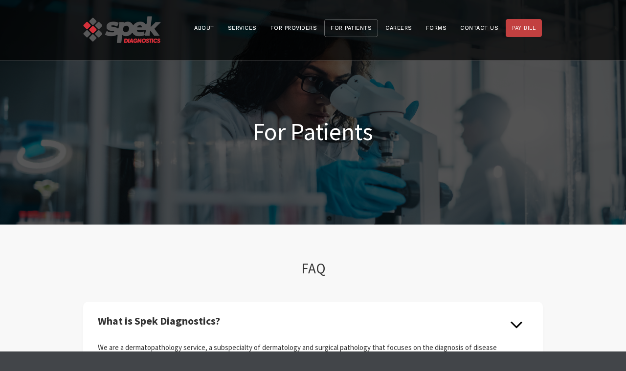

--- FILE ---
content_type: text/html
request_url: https://www.spekdiagnostics.com/patients
body_size: 10454
content:
<!DOCTYPE html><!-- Last Published: Tue Nov 18 2025 05:51:03 GMT+0000 (Coordinated Universal Time) --><html data-wf-domain="www.spekdiagnostics.com" data-wf-page="63956dd14389cbb431e017d5" data-wf-site="638af9b4c239deaaebae8332"><head><meta charset="utf-8"/><title>Patients</title><meta content="Startup Template - Webflow Responsive Website Template" name="description"/><meta content="Patients" property="og:title"/><meta content="Patients" property="twitter:title"/><meta content="width=device-width, initial-scale=1" name="viewport"/><meta content="xzm06GdZCo-RQ9GcFU1mYGlgTaXuCIw2yNKUHNm-sGc" name="google-site-verification"/><link href="https://cdn.prod.website-files.com/638af9b4c239deaaebae8332/css/spek2022.webflow.shared.5061e36bc.css" rel="stylesheet" type="text/css"/><link href="https://fonts.googleapis.com" rel="preconnect"/><link href="https://fonts.gstatic.com" rel="preconnect" crossorigin="anonymous"/><script src="https://ajax.googleapis.com/ajax/libs/webfont/1.6.26/webfont.js" type="text/javascript"></script><script type="text/javascript">WebFont.load({  google: {    families: ["Montserrat:100,100italic,200,200italic,300,300italic,400,400italic,500,500italic,600,600italic,700,700italic,800,800italic,900,900italic","Source Sans Pro:200,300,regular,italic,600,700,900","Work Sans:regular,700,900"]  }});</script><script type="text/javascript">!function(o,c){var n=c.documentElement,t=" w-mod-";n.className+=t+"js",("ontouchstart"in o||o.DocumentTouch&&c instanceof DocumentTouch)&&(n.className+=t+"touch")}(window,document);</script><link href="https://cdn.prod.website-files.com/638af9b4c239deaaebae8332/63b7a9713e3f1933c76975e3_Spek_Dots_Color_32_REDBK.png" rel="shortcut icon" type="image/x-icon"/><link href="https://cdn.prod.website-files.com/638af9b4c239deaaebae8332/63b7a55fa857156f89b0c6d5_Spek_Dots_Color_GrayBKGD_256.png" rel="apple-touch-icon"/><script async="" src="https://www.googletagmanager.com/gtag/js?id=UA-251991309-1"></script><script type="text/javascript">window.dataLayer = window.dataLayer || [];function gtag(){dataLayer.push(arguments);}gtag('js', new Date());gtag('config', 'UA-251991309-1', {'anonymize_ip': false});</script><script src="https://www.google.com/recaptcha/api.js" type="text/javascript"></script></head><body><div data-collapse="medium" data-animation="default" data-duration="400" data-no-scroll="1" data-easing="ease" data-easing2="ease" role="banner" class="navbar w-nav"><div class="w-container"><a href="/" class="logo-block w-nav-brand"><img src="https://cdn.prod.website-files.com/638af9b4c239deaaebae8332/63b5ccfd03abeb6b4968449c_Spek_Horiz_Color.png" alt="" class="logo"/></a><nav role="navigation" class="nav-menu w-nav-menu"><a href="/about" class="nav-link light w-nav-link">ABOUT</a><a href="/services" class="nav-link light w-nav-link">SERVICES</a><a href="/providers" class="nav-link light w-nav-link">FOR PROVIDERS</a><a href="/patients" aria-current="page" class="nav-link light w-nav-link w--current">FOR PATIENTS</a><a href="/careers" class="nav-link light w-nav-link">careers</a><a href="/forms" class="nav-link light w-nav-link">forms</a><a href="/contact" class="nav-link light w-nav-link">Contact Us</a><a href="https://app.edgemed.com/patientbillpay/#/" class="nav-link light with-color w-nav-link">Pay Bill</a></nav><div class="transparant-menu-button w-nav-button"><div class="w-icon-nav-menu"></div></div></div></div><div class="subpage-header about"><div class="container w-container"><h2 data-ix="fade-in-on-load" class="subpage-title">For Patients</h2></div></div><div class="section-faq"><div class="content-wrapper slim w-container"><div class="header-center-box _75"><h2>FAQ<br/></h2></div><div class="accordion-wrapper"><div class="accordion-item"><div id="q1" class="accordion-item-trigger"><h4 class="accordion-heading"><strong>What is Spek Diagnostics?</strong></h4><div class="icon accordion-icon"><img src="https://cdn.prod.website-files.com/638af9b4c239deaaebae8332/63956fb344a1224f6fee8899_expand_more_FILL0_wght400_GRAD0_opsz48.svg" loading="lazy" alt=""/></div></div><div class="accordion-item-content"><p>We are a dermatopathology service, a subspecialty of dermatology and surgical pathology that focuses on the diagnosis of disease based on a tissue sample (a biopsy or an excision). Skin pathology encompasses not only skin rashes and skin tumors, but also hair, nails, and oral mucosa. Dermatopathologists are physicians that have specialized training in providing consultative services to dermatologists and other physicians or physician-extenders to help diagnose and treat disease. We make our diagnosis by viewing the tissue through a microscope.</p></div></div><div class="accordion-item"><div id="q2" class="accordion-item-trigger"><h4 class="accordion-heading"><strong>Do dermatopathologists see patients?</strong></h4><div class="icon accordion-icon"><img src="https://cdn.prod.website-files.com/638af9b4c239deaaebae8332/63956fb344a1224f6fee8899_expand_more_FILL0_wght400_GRAD0_opsz48.svg" loading="lazy" alt=""/></div></div><div class="accordion-item-content"><p>No, not typically. We do not see patients, take biopsies, or treat patients at our lab. Although our dermatopathologists are physicians and have completed medical school, they are trained to collaborate with other physicians and integrate clinical information to come to a final diagnosis. In every case, the dermatopathologist will review any provided documentation, including patient exam notes, family history, clinical images, prior biopsies, and laboratory testing results, then compare these with the microscopic appearance of the lesion. </p></div></div><div class="accordion-item"><div id="q3" class="accordion-item-trigger"><h4 class="accordion-heading"><strong>Do you only work with dermatologists?</strong></h4><div class="icon accordion-icon"><img src="https://cdn.prod.website-files.com/638af9b4c239deaaebae8332/63956fb344a1224f6fee8899_expand_more_FILL0_wght400_GRAD0_opsz48.svg" loading="lazy" alt=""/></div></div><div class="accordion-item-content"><p>Although our primary clients are dermatologists, we also receive skin biopsies from physician assistants, nurse practitioners, or other physician extenders working in dermatology offices. Family practitioners, plastic surgeons, OB-GYN surgeons or breast surgeons will also send occasional skin specimens to us for interpretation. Many dentists and oral surgeons prefer to send their oral biopsies to us because of the similarities between skin and oral mucosa. And, we receive quite a few specimens from ophthalmologists to identify lesions around the eyes and eyelids.</p></div></div><div class="accordion-item"><div id="q4" class="accordion-item-trigger"><h4 class="accordion-heading"><strong>How can I send my specimen to Spek?</strong><br/></h4><div class="icon accordion-icon"><img src="https://cdn.prod.website-files.com/638af9b4c239deaaebae8332/63956fb344a1224f6fee8899_expand_more_FILL0_wght400_GRAD0_opsz48.svg" loading="lazy" alt=""/></div></div><div class="accordion-item-content"><p>Normally, specimens and slides are sent directly to Spek Diagnostics by physicians or other medical providers. Most providers will be happy to send your biopsy to the laboratory you choose. If you would like your specimen to be interpreted at Spek Diagnostics, please inform your medical practitioner. We recommend that specimens be sent to us directly from your provider or lab due to special packaging and shipping requirements. If you have any questions, please <a href="/contact"><strong>contact us</strong></a>.</p></div></div><div class="accordion-item"><div id="q5" class="accordion-item-trigger"><h4 class="accordion-heading"><strong>When can I expect to get my lab results?</strong><br/></h4><div class="icon accordion-icon"><img src="https://cdn.prod.website-files.com/638af9b4c239deaaebae8332/63956fb344a1224f6fee8899_expand_more_FILL0_wght400_GRAD0_opsz48.svg" loading="lazy" alt=""/></div></div><div class="accordion-item-content"><p>For STAT (emergent) cases, results may be available the same day or within 12-18 hours after receipt. In most cases, pathology reports from a biopsy or an excision will be available to the referring provider the day after we receive the specimen (M-F, excluding holidays). In some cases, our dermatopathologists will need to perform additional testing and/or staining of the tissue to come to a final diagnosis. These tests are ordered and processed overnight, so each day a stain is ordered will delay a final diagnosis by 24 hours.</p></div></div><div class="accordion-item"><div id="q6" class="accordion-item-trigger"><h4 class="accordion-heading"><strong>Can I get a copy of my lab result?</strong><br/></h4><div class="icon accordion-icon"><img src="https://cdn.prod.website-files.com/638af9b4c239deaaebae8332/63956fb344a1224f6fee8899_expand_more_FILL0_wght400_GRAD0_opsz48.svg" loading="lazy" alt=""/></div></div><div class="accordion-item-content"><p>Yes. Any patient may request a free copy of their pathology report. While we cannot give results over the phone or by email, we can send you a copy of your pathology report to your address of record or to a physician’s office at your request. The pathology reports are released to the office of the clinician that performed the biopsy and/or surgery and who sent your skin specimen to our dermatopathology lab. We strongly recommend that you review the report with your physician to ensure you understand the expected treatment.</p></div></div><div class="accordion-item"><div id="q5" class="accordion-item-trigger"><h4 class="accordion-heading"><strong>Can you explain my lab report to me?</strong><br/></h4><div class="icon accordion-icon"><img src="https://cdn.prod.website-files.com/638af9b4c239deaaebae8332/63956fb344a1224f6fee8899_expand_more_FILL0_wght400_GRAD0_opsz48.svg" loading="lazy" alt=""/></div></div><div class="accordion-item-content"><p>The provider who took your biopsy is in the best position to answer questions about your report. The reason for this is that your provider has access to all of your medical history and skin history, and will be able to integrate this information with the pathology report to come to the best conclusion about your condition, treatment, or prognosis. If your provider has any questions about our report, he or she is welcome to reach out to our dermatopathologists.</p></div></div><div class="accordion-item"><div id="q5" class="accordion-item-trigger"><h4 class="accordion-heading"><strong>Why am I getting a separate bill from Spek Diagnostics?</strong><br/></h4><div class="icon accordion-icon"><img src="https://cdn.prod.website-files.com/638af9b4c239deaaebae8332/63956fb344a1224f6fee8899_expand_more_FILL0_wght400_GRAD0_opsz48.svg" loading="lazy" alt=""/></div></div><div class="accordion-item-content"><p>Your provider or another laboratory referred your biopsy or slides to Spek Diagnostics for routine processing and interpretation. Spek performs the requested test(s) and sends the results back to your referring provider. The diagnostic pathology services provided by Spek are completely independent from any physician’s office or hospital visit. We bill insurance for making the slide, the interpretation of the slide and any special stains that are required to make an accurate diagnosis. Once insurance has processed, any remaining financial responsibility will be billed to the patient.</p></div></div><div class="accordion-item"><div id="q5" class="accordion-item-trigger"><h4 class="accordion-heading"><strong>Will my insurance cover these services?</strong><br/></h4><div class="icon accordion-icon"><img src="https://cdn.prod.website-files.com/638af9b4c239deaaebae8332/63956fb344a1224f6fee8899_expand_more_FILL0_wght400_GRAD0_opsz48.svg" loading="lazy" alt=""/></div></div><div class="accordion-item-content"><p>Our dermatopathology services are covered by most medical insurances. If you have questions about your specific insurance coverage, please contact your medical insurance carrier for detailed information.</p></div></div><div class="accordion-item"><div id="q5" class="accordion-item-trigger"><h4 class="accordion-heading"><strong>I have a secondary insurance plan. Does Spek file those claims for me?</strong><br/></h4><div class="icon accordion-icon"><img src="https://cdn.prod.website-files.com/638af9b4c239deaaebae8332/63956fb344a1224f6fee8899_expand_more_FILL0_wght400_GRAD0_opsz48.svg" loading="lazy" alt=""/></div></div><div class="accordion-item-content"><p>Spek is responsible for filing all primary and secondary insurance claims on your behalf, based on information provided at the time the test is ordered. Once processing is complete, you will be financially responsible for any remaining portion and billed accordingly.</p></div></div><div class="accordion-item"><div id="q5" class="accordion-item-trigger"><h4 class="accordion-heading"><strong>What insurance carriers do you participate with?</strong><br/></h4><div class="icon accordion-icon"><img src="https://cdn.prod.website-files.com/638af9b4c239deaaebae8332/63956fb344a1224f6fee8899_expand_more_FILL0_wght400_GRAD0_opsz48.svg" loading="lazy" alt=""/></div></div><div class="accordion-item-content"><p>Spek Diagnostics is contracted with most major managed care insurers. We are always working to maintain credentialing and add insurance carriers to minimize out-of-network billing issues. If you have questions about your specific insurance, check our <a href="#insurance"><strong>list of major carriers</strong></a> below. For a more complete insurance list, please contact our billing department at <a href="tel:2086093812" target="_blank">(208) 609-3812.</a></p></div></div></div></div></div><div class="section feature-section"><h2 id="insurance" class="heading">Insurance Carriers<br/></h2><div class="w-row"><div class="column-4 w-col w-col-6"><div class="text-block-3">AARP</div><div class="text-block-3">Aetna</div><div class="text-block-3">Blue Cross of Idaho</div><div class="text-block-3">Blue Cross of Idaho - CarePoint</div><div class="text-block-3">DMBA</div><div class="text-block-3">Idaho Medicaid</div><div class="text-block-3">Independent Doctors of Idaho (IDID)</div><div class="text-block-3">Medicare</div></div><div class="column-5 w-col w-col-6"><div class="text-block-3">Mountain Health Co-op</div><div class="text-block-3">Pacific Source</div><div class="text-block-3">Regence Blue Shield of Idaho</div><div class="text-block-3">SelectHealth Idaho</div><div class="text-block-3">St. Lukes Health Partners (SLHP)</div><div class="text-block-3">Tricare</div><div class="text-block-3">United Healthcare (UHC)</div></div></div></div><div class="section light-gray"><h2 class="heading">HIPAA Notice of Privacy Practices<br/></h2><div class="w-container"><div class="w-richtext"><p>‍</p><p>THIS NOTICE DESCRIBES HOW MEDICAL INFORMATION ABOUT YOU MAY BE USED AND DISCLOSED AND HOW YOU CAN GET ACCESS TO THIS INFORMATION. PLEASE REVIEW IT CAREFULLY. </p><h4>BACKGROUND </h4><p>Our practice understands that your medical information is private and confidential. Further, we are required by law to maintain the privacy of “protected health information.” “Protected health information” includes any individually identifiable information that we obtain from you or others that relates to your past, present or future physical or mental health, the health care you have received, or payment for your health care. </p><p>As required by law, this notice provides you with information about your rights and our legal duties and privacy practices with respect to the privacy of protected health information. This notice also discusses the uses and disclosures we will make of your protected health information. We must comply with the provisions of this notice as currently in effect, although we reserve the right to change the terms of this notice from time to time and to make the revised notice effective for all protected health information we maintain. This Notice applies to all of the records of your care generated or maintained by our practice, whether made by Provider personnel or your personal doctor. </p><h4>HOW WE MAY USE AND DISCLOSE MEDICAL INFORMATION ABOUT YOU </h4><p>The following categories describe different ways that we use and disclose medical information. For each category of uses or disclosures we will explain what we mean and try to give some examples. Not every use or disclosure in a category will be listed. However, all of the ways we are permitted to use and disclose information will fall within one of the categories. </p><p><strong>For Treatment</strong> We may use medical information about you to provide, coordinate and manage your treatment or services. We may disclose medical information about you to other doctors, nurses, technicians (e.g. other clinical laboratories), medical students, or other personnel who are involved in your care. We may communicate your information either orally or in writing by mail or facsimile. We may also provide a subsequent healthcare provider with copies of various reports that should assist him or her in treating you. For example, your medical information may be provided to a care provider to whom you have been referred so as to ensure that the doctor has appropriate information regarding your previous treatment and diagnosis. </p><p><strong>Payment</strong> We may use and disclose medical information about you so that the treatment and services you receive may be billed and payment may be collected from you, an insurance company or a third party. We may also tell your health plan about a prescribed treatment to obtain prior approval or to determine whether your plan will cover the treatment. </p><p><strong>For Health Care Operations</strong> We may use or disclose, as needed, your health information in order to operate our business. These activities may include, but are not limited to quality assessment activities, legal advice, information systems support. In addition, we may also call you by name in the waiting room when your care provider is ready to see you. We may use or disclose your protected health information, as necessary, to confirm insurance or contact you to remind you of your appointment by telephone or reminder card. </p><p><br/></p><h4>OTHER USES AND DISCLOSURES OF PROTECTED HEALTH INFORMATION </h4><p>We may release medical information about you to a friend or family member who is involved in your medical care and we may also give information to someone who helps pay for your care, unless you object in writing and ask us not to provide this information to specific individuals. In addition, we may disclose medical information about you to an entity assisting in a disaster relief effort so that your family can be notified about your condition, status and location. </p><p>As required by law we may use and disclose health information to the following types of entities, including but not limited to: </p><ul role="list"><li>Food and Drug Administration</li><li>Public Health or Legal Authorities charged with preventing or controlling disease, injury or disability Correctional Institutions</li><li>Workers Compensation Agents</li><li>Organ and Tissue Donation Organizations</li><li>Military Command Authorities</li><li>Public Health Oversight Agencies</li><li>Funeral Directors, Coroners and Medical Directors</li><li>National Security and Intelligence Agencies</li><li>Protective Services for the President and Others</li><li>Authority that receives reports on abuse and neglect </li></ul><p>We may disclose health information for law enforcement purposes as required by law or in response to a valid subpoena or court order. Many states have requirements for reporting which may include population-based activities relating to improving health or reducing health care costs, cancer registries, birth defect registries and others. </p><p><strong>Access, Inspect and Copy.</strong> You have the right to access, inspect and copy the medical information that may be used to make decisions about your care, with a few exceptions. Usually, this includes medical and billing records, but may not include psychotherapy notes. If you request a copy of the information, we may charge a fee for the costs of copying, mailing or other supplies associated with your request. </p><p><strong>Confidential Communications.</strong> You have the right to request that we communicate with you about medical matters in a certain way or at a certain location. For example, you can ask that we only contact you at work or hard copy or e-mail. We will not ask you the reason for your request. We will accommodate all reasonable requests. Your request must specify how or where you wish to be contacted. </p><p><strong>Right to Amend.</strong> If you feel that medical information we have about you is incorrect or incomplete, you may ask us to amend the information by contacting our HIPPA Compliance Officer in writing. You have the right to request an amendment for as long as the information is kept by or for the Provider. In addition, you must provide a reason that supports your request. We may deny your request for an amendment if it is not in writing or does not include a reason to support the request. In addition, we may deny your request if you ask us to amend information that: </p><ul role="list"><li>Was not created by us, unless the person or entity that created the information is no longer available to make the amendment;</li><li>Is not part of the medical information kept by or for the Provider;</li><li>Is not part of the information which you would be permitted to inspect and copy; or </li><li>Is accurate and complete. </li></ul><p><strong>Accounting of Disclosures. </strong>You have the right to request an ‘Accounting of Disclosures’. This is a list of the disclosures we made of medical information about you. Your request must state a time period which may not be longer than six years and may not include dates before December 12, 2022. Your request should indicate in what form you want the accounting (for example, on paper or electronically, if available). The first accounting you request within a 12 month period will be complimentary. For additional lists, we may charge you for the costs of providing the list. We will notify you of the cost involved and you may choose to withdraw or modify your request at that time before any costs are incurred. </p><p><strong>Request Restrictions. </strong>You have the right to request a restriction or limitation on the medical information we use or disclose about you for payment or healthcare operations. You also have the right to request a limit on the medical information we disclose about you to someone who is involved in your care or the payment for your care, like a family member or friend. For example, you could ask that we not use or disclose information about a surgery you had. In your request, you must tell us what information you want to limit, whether you want to limit our use, disclosure or both, and to whom you want the limits to apply (for example, disclosures to your spouse). We are not required to agree to these types of request. We will not comply with any requests to restrict use or access of your medical information for treatment purposes. You also have the right to restrict use and disclosure of your medical information about a service or item for which you have paid out of pocket, for payment (i.e. health plans) and operational (but not treatment) purposes, if you have completely paid your bill for this item or service. We will not accept your request for this type of restriction until you have completely paid your bill (zero balance) for this item or service. We are not required to notify other healthcare providers of these restrictions, that is your responsibility. </p><p><strong>Right to a Paper Copy of This Notice. </strong>You have the right to a paper copy of this Notice. You may ask us to give you a copy of this Notice at any time. You may also obtain a copy of this notice by printing it off of our website. </p><p><strong>Changes to This Notice</strong><br/>We reserve the right to change this Notice. We reserve the right to make the revised or changed Notice effective for medical information we already have about you as well as any information we receive in the future. We will post a copy of the current Notice. The Notice will contain on the first page, in the top right hand corner, the effective date. </p><p><strong>Complaints</strong><br/>If you believe your privacy rights have been violated, you may file a complaint with our practice by contacting our Privacy Officer at <a href="tel:2086093812" target="_blank">(208) 609-3812</a> or with the Secretary of the Department of Health and Human Services. You will not be penalized for filing a complaint. </p><p><strong>Other Uses of Medical Information</strong><br/>Other uses and disclosures of medical information not covered by this Notice or the laws that apply to us will be made only with your written permission. If you provide us permission to use or disclose medical information about you, you may revoke that permission, in writing, at any time. If you revoke your permission, we will no longer use or disclose medical information about you for the reasons covered by your written authorization. However, we are unable to take back any disclosures we have already made with your permission and we are required to retain our records of the care that we provided to you. </p></div></div></div><section class="section cta-section light-blue photo1"><div class="teal-cover"></div><div class="container cta-container w-container"><a href="#" class="button cta-button w-button" data-ix="open-sign-up-popup">CONNECT WITH SPEK</a><div data-ix="hide-popup" class="sign-up-popup"><div class="popup-block"><a href="#" data-ix="close-sign-up-popup" class="popup-close-button w-inline-block"><img src="https://cdn.prod.website-files.com/638af9b4c239deaaebae8332/638af9b4c239dedfbeae8435_Icon-close.png" alt="" class="close-icon"/></a><div class="popup-sign-up-form w-form"><form id="wf-form-Sign-Up-Form-Popup" name="wf-form-Sign-Up-Form-Popup" data-name="Sign Up Form (Popup)" method="get" class="form-3" data-wf-page-id="63956dd14389cbb431e017d5" data-wf-element-id="4d7bb3b4-0d6d-9735-5947-ba8dbf31af16" data-turnstile-sitekey="0x4AAAAAAAQTptj2So4dx43e"><div class="popup-title">Start the conversation</div><div class="w-row"><div class="fields-column-left w-col w-col-6"><input class="dark-field w-input" maxlength="256" name="First-Name" data-name="First Name" placeholder="First Name" type="text" id="First-Name-3" required=""/></div><div class="fields-column-right w-col w-col-6"><input class="dark-field w-input" maxlength="256" name="Last-Name" data-name="Last Name" placeholder="Last Name" type="text" id="Last-Name-3"/></div></div><input class="dark-field w-input" maxlength="256" name="Email" data-name="Email" placeholder="Email address" type="email" id="Email-3" required=""/><input class="dark-field w-input" maxlength="256" name="Telephone-3" data-name="Telephone 3" placeholder="Telephone number" type="text" id="Telephone-3" required=""/><input class="dark-field w-input" maxlength="256" name="Text" data-name="Text" placeholder="What can we help you with?" type="text" id="Text" required=""/></form><div class="success-message w-form-done"><p>Thank you! Your submission has been received!</p></div><div class="error-bg w-form-fail"><p>Oops! Something went wrong while submitting the form</p></div></div></div><div data-ix="hide-popup" class="contact-popup"><div class="popup-block"><a href="#" data-ix="close-popup" class="popup-close-button w-inline-block"><img src="https://cdn.prod.website-files.com/638af9b4c239deaaebae8332/638af9b4c239dedfbeae8435_Icon-close.png" alt="" class="close-icon"/></a><div class="form-3 w-form"><form id="wf-form-Popup-Contact-Form" name="wf-form-Popup-Contact-Form" data-name="Popup Contact Form" method="get" data-wf-page-id="63956dd14389cbb431e017d5" data-wf-element-id="ebb30551-e50b-548d-3fe7-15fb7ac3c9e9" data-turnstile-sitekey="0x4AAAAAAAQTptj2So4dx43e"><div class="popup-title">Start the conversation</div><input class="field line w-input" maxlength="256" name="name" data-name="Name" placeholder="" type="text" id="name"/><input class="field line w-input" maxlength="256" name="email" data-name="Email" placeholder="Enter your email address" type="email" id="email" required=""/><input class="field line w-input" maxlength="256" name="email-2" data-name="Email 2" placeholder="Enter your email address" type="email" id="email-2" required=""/><textarea id="Message" name="Message" placeholder="Your message..." maxlength="5000" data-name="Message" class="field line area w-input"></textarea><input type="submit" data-wait="Please wait..." class="button w-button" value="Send Email"/></form><div class="success-message w-form-done"><p>Thank you! Your submission has been received!</p></div><div class="error-bg w-form-fail"><p>Oops! Something went wrong while submitting the form</p></div></div></div></div></div><h4 class="dark-cta-title large">Get to know us and see what a difference Spek Diagnostics can make for both your practice and your patients. </h4></div></section><div class="simple-footer"><div class="container w-container"><div class="footer-row w-row"><div class="footer-logo-column-left w-col w-col-3"><a href="/" class="w-inline-block"><img src="https://cdn.prod.website-files.com/638af9b4c239deaaebae8332/638d6ea41f96abb11e6c042a_spek_transparent.png" loading="lazy" width="Auto" height="40" alt="" class="footer-logo-link image-2 image-3 image-4 image-5 image-6 image-7 image-8 image-9 image-10 image-11 image-12 image-13 image-14 image-15 image-16 image-17 image-18 image-19 image-20 image-21 image-22 image-23 image-24 image-25 image-26 image-27 image-28 image-29 image-30 image-31 image-32 image-33 image-34 image-35 image-36 image-37 image-38 image-39"/></a></div><div class="footer-menu-column w-col w-col-6"></div><div class="footer-social-col-right w-clearfix w-col w-col-3"><p class="bottom-footer-paragraph right">155 E 50th St<br/>Garden City, ID 83714<br/>(208) 609-3812 office<br/>©2025 Spek Diagnostics</p><div data-ix="hide-popup" class="sign-up-popup"><div class="popup-block"><a href="#" data-ix="close-sign-up-popup" class="popup-close-button w-inline-block"><img src="https://cdn.prod.website-files.com/638af9b4c239deaaebae8332/638af9b4c239dedfbeae8435_Icon-close.png" alt="" class="close-icon"/></a><div class="popup-sign-up-form w-form"><form id="wf-form-Sign-Up-Form-Popup" name="wf-form-Sign-Up-Form-Popup" data-name="Sign Up Form (Popup)" method="get" class="form-3" data-wf-page-id="63956dd14389cbb431e017d5" data-wf-element-id="4d7bb3b4-0d6d-9735-5947-ba8dbf31af16" data-turnstile-sitekey="0x4AAAAAAAQTptj2So4dx43e"><div class="popup-title">Start the conversation</div><div class="w-row"><div class="fields-column-left w-col w-col-6"><input class="dark-field w-input" maxlength="256" name="First-Name" data-name="First Name" placeholder="First Name" type="text" id="First-Name-3" required=""/></div><div class="fields-column-right w-col w-col-6"><input class="dark-field w-input" maxlength="256" name="Last-Name" data-name="Last Name" placeholder="Last Name" type="text" id="Last-Name-3"/></div></div><input class="dark-field w-input" maxlength="256" name="Email" data-name="Email" placeholder="Email address" type="email" id="Email-3" required=""/><input class="dark-field w-input" maxlength="256" name="Telephone-3" data-name="Telephone 3" placeholder="Telephone number" type="text" id="Telephone-3" required=""/><input class="dark-field w-input" maxlength="256" name="Text" data-name="Text" placeholder="What can we help you with?" type="text" id="Text" required=""/></form><div class="success-message w-form-done"><p>Thank you! Your submission has been received!</p></div><div class="error-bg w-form-fail"><p>Oops! Something went wrong while submitting the form</p></div></div></div><div data-ix="hide-popup" class="contact-popup"><div class="popup-block"><a href="#" data-ix="close-popup" class="popup-close-button w-inline-block"><img src="https://cdn.prod.website-files.com/638af9b4c239deaaebae8332/638af9b4c239dedfbeae8435_Icon-close.png" alt="" class="close-icon"/></a><div class="form-3 w-form"><form id="wf-form-Popup-Contact-Form" name="wf-form-Popup-Contact-Form" data-name="Popup Contact Form" method="get" data-wf-page-id="63956dd14389cbb431e017d5" data-wf-element-id="ebb30551-e50b-548d-3fe7-15fb7ac3c9e9" data-turnstile-sitekey="0x4AAAAAAAQTptj2So4dx43e"><div class="popup-title">Start the conversation</div><input class="field line w-input" maxlength="256" name="name" data-name="Name" placeholder="" type="text" id="name"/><input class="field line w-input" maxlength="256" name="email" data-name="Email" placeholder="Enter your email address" type="email" id="email" required=""/><input class="field line w-input" maxlength="256" name="email-2" data-name="Email 2" placeholder="Enter your email address" type="email" id="email-2" required=""/><textarea id="Message" name="Message" placeholder="Your message..." maxlength="5000" data-name="Message" class="field line area w-input"></textarea><input type="submit" data-wait="Please wait..." class="button w-button" value="Send Email"/></form><div class="success-message w-form-done"><p>Thank you! Your submission has been received!</p></div><div class="error-bg w-form-fail"><p>Oops! Something went wrong while submitting the form</p></div></div></div></div></div></div></div></div><div data-collapse="medium" data-animation="default" data-duration="400" data-no-scroll="1" data-easing="ease" data-easing2="ease" role="banner" class="navbar w-nav"><div class="w-container"><a href="/" class="logo-block w-nav-brand"><img src="https://cdn.prod.website-files.com/638af9b4c239deaaebae8332/63b5ccfd03abeb6b4968449c_Spek_Horiz_Color.png" alt="" class="logo"/></a><nav role="navigation" class="nav-menu w-nav-menu"><a href="/about" class="nav-link light w-nav-link">ABOUT</a><a href="/services" class="nav-link light w-nav-link">SERVICES</a><a href="/providers" class="nav-link light w-nav-link">FOR PROVIDERS</a><a href="/patients" aria-current="page" class="nav-link light w-nav-link w--current">FOR PATIENTS</a><a href="/careers" class="nav-link light w-nav-link">careers</a><a href="/forms" class="nav-link light w-nav-link">forms</a><a href="/contact" class="nav-link light w-nav-link">Contact Us</a><a href="https://app2.rxnt.com/patientbillpay/#/" class="nav-link light with-color w-nav-link">Pay Bill</a></nav><div class="transparant-menu-button w-nav-button"><div class="w-icon-nav-menu"></div></div></div></div><div data-collapse="medium" data-animation="default" data-duration="400" data-no-scroll="1" data-easing="ease" data-easing2="ease" role="banner" class="navbar w-nav"><div class="w-container"><a href="/" class="logo-block w-nav-brand"><img src="https://cdn.prod.website-files.com/638af9b4c239deaaebae8332/63b5ccfd03abeb6b4968449c_Spek_Horiz_Color.png" alt="" class="logo"/></a><nav role="navigation" class="nav-menu w-nav-menu"><a href="/about" class="nav-link light w-nav-link">ABOUT</a><a href="/services" class="nav-link light w-nav-link">SERVICES</a><a href="/providers" class="nav-link light w-nav-link">FOR PROVIDERS</a><a href="/patients" aria-current="page" class="nav-link light w-nav-link w--current">FOR PATIENTS</a><a href="/careers" class="nav-link light w-nav-link">careers</a><a href="/forms" class="nav-link light w-nav-link">forms</a><a href="/contact" class="nav-link light w-nav-link">Contact Us</a><a href="https://app2.rxnt.com/patientbillpay/#/" class="nav-link light with-color w-nav-link">Pay Bill</a></nav><div class="transparant-menu-button w-nav-button"><div class="w-icon-nav-menu"></div></div></div></div></div><script src="https://d3e54v103j8qbb.cloudfront.net/js/jquery-3.5.1.min.dc5e7f18c8.js?site=638af9b4c239deaaebae8332" type="text/javascript" integrity="sha256-9/aliU8dGd2tb6OSsuzixeV4y/faTqgFtohetphbbj0=" crossorigin="anonymous"></script><script src="https://cdn.prod.website-files.com/638af9b4c239deaaebae8332/js/webflow.schunk.36b8fb49256177c8.js" type="text/javascript"></script><script src="https://cdn.prod.website-files.com/638af9b4c239deaaebae8332/js/webflow.schunk.49121e5e297e0e30.js" type="text/javascript"></script><script src="https://cdn.prod.website-files.com/638af9b4c239deaaebae8332/js/webflow.2b3469ec.293a3addb3da9ac3.js" type="text/javascript"></script></body></html>

--- FILE ---
content_type: text/css
request_url: https://cdn.prod.website-files.com/638af9b4c239deaaebae8332/css/spek2022.webflow.shared.5061e36bc.css
body_size: 34018
content:
html {
  -webkit-text-size-adjust: 100%;
  -ms-text-size-adjust: 100%;
  font-family: sans-serif;
}

body {
  margin: 0;
}

article, aside, details, figcaption, figure, footer, header, hgroup, main, menu, nav, section, summary {
  display: block;
}

audio, canvas, progress, video {
  vertical-align: baseline;
  display: inline-block;
}

audio:not([controls]) {
  height: 0;
  display: none;
}

[hidden], template {
  display: none;
}

a {
  background-color: #0000;
}

a:active, a:hover {
  outline: 0;
}

abbr[title] {
  border-bottom: 1px dotted;
}

b, strong {
  font-weight: bold;
}

dfn {
  font-style: italic;
}

h1 {
  margin: .67em 0;
  font-size: 2em;
}

mark {
  color: #000;
  background: #ff0;
}

small {
  font-size: 80%;
}

sub, sup {
  vertical-align: baseline;
  font-size: 75%;
  line-height: 0;
  position: relative;
}

sup {
  top: -.5em;
}

sub {
  bottom: -.25em;
}

img {
  border: 0;
}

svg:not(:root) {
  overflow: hidden;
}

hr {
  box-sizing: content-box;
  height: 0;
}

pre {
  overflow: auto;
}

code, kbd, pre, samp {
  font-family: monospace;
  font-size: 1em;
}

button, input, optgroup, select, textarea {
  color: inherit;
  font: inherit;
  margin: 0;
}

button {
  overflow: visible;
}

button, select {
  text-transform: none;
}

button, html input[type="button"], input[type="reset"] {
  -webkit-appearance: button;
  cursor: pointer;
}

button[disabled], html input[disabled] {
  cursor: default;
}

button::-moz-focus-inner, input::-moz-focus-inner {
  border: 0;
  padding: 0;
}

input {
  line-height: normal;
}

input[type="checkbox"], input[type="radio"] {
  box-sizing: border-box;
  padding: 0;
}

input[type="number"]::-webkit-inner-spin-button, input[type="number"]::-webkit-outer-spin-button {
  height: auto;
}

input[type="search"] {
  -webkit-appearance: none;
}

input[type="search"]::-webkit-search-cancel-button, input[type="search"]::-webkit-search-decoration {
  -webkit-appearance: none;
}

legend {
  border: 0;
  padding: 0;
}

textarea {
  overflow: auto;
}

optgroup {
  font-weight: bold;
}

table {
  border-collapse: collapse;
  border-spacing: 0;
}

td, th {
  padding: 0;
}

@font-face {
  font-family: webflow-icons;
  src: url("[data-uri]") format("truetype");
  font-weight: normal;
  font-style: normal;
}

[class^="w-icon-"], [class*=" w-icon-"] {
  speak: none;
  font-variant: normal;
  text-transform: none;
  -webkit-font-smoothing: antialiased;
  -moz-osx-font-smoothing: grayscale;
  font-style: normal;
  font-weight: normal;
  line-height: 1;
  font-family: webflow-icons !important;
}

.w-icon-slider-right:before {
  content: "";
}

.w-icon-slider-left:before {
  content: "";
}

.w-icon-nav-menu:before {
  content: "";
}

.w-icon-arrow-down:before, .w-icon-dropdown-toggle:before {
  content: "";
}

.w-icon-file-upload-remove:before {
  content: "";
}

.w-icon-file-upload-icon:before {
  content: "";
}

* {
  box-sizing: border-box;
}

html {
  height: 100%;
}

body {
  color: #333;
  background-color: #fff;
  min-height: 100%;
  margin: 0;
  font-family: Arial, sans-serif;
  font-size: 14px;
  line-height: 20px;
}

img {
  vertical-align: middle;
  max-width: 100%;
  display: inline-block;
}

html.w-mod-touch * {
  background-attachment: scroll !important;
}

.w-block {
  display: block;
}

.w-inline-block {
  max-width: 100%;
  display: inline-block;
}

.w-clearfix:before, .w-clearfix:after {
  content: " ";
  grid-area: 1 / 1 / 2 / 2;
  display: table;
}

.w-clearfix:after {
  clear: both;
}

.w-hidden {
  display: none;
}

.w-button {
  color: #fff;
  line-height: inherit;
  cursor: pointer;
  background-color: #3898ec;
  border: 0;
  border-radius: 0;
  padding: 9px 15px;
  text-decoration: none;
  display: inline-block;
}

input.w-button {
  -webkit-appearance: button;
}

html[data-w-dynpage] [data-w-cloak] {
  color: #0000 !important;
}

.w-code-block {
  margin: unset;
}

pre.w-code-block code {
  all: inherit;
}

.w-optimization {
  display: contents;
}

.w-webflow-badge, .w-webflow-badge > img {
  box-sizing: unset;
  width: unset;
  height: unset;
  max-height: unset;
  max-width: unset;
  min-height: unset;
  min-width: unset;
  margin: unset;
  padding: unset;
  float: unset;
  clear: unset;
  border: unset;
  border-radius: unset;
  background: unset;
  background-image: unset;
  background-position: unset;
  background-size: unset;
  background-repeat: unset;
  background-origin: unset;
  background-clip: unset;
  background-attachment: unset;
  background-color: unset;
  box-shadow: unset;
  transform: unset;
  direction: unset;
  font-family: unset;
  font-weight: unset;
  color: unset;
  font-size: unset;
  line-height: unset;
  font-style: unset;
  font-variant: unset;
  text-align: unset;
  letter-spacing: unset;
  -webkit-text-decoration: unset;
  text-decoration: unset;
  text-indent: unset;
  text-transform: unset;
  list-style-type: unset;
  text-shadow: unset;
  vertical-align: unset;
  cursor: unset;
  white-space: unset;
  word-break: unset;
  word-spacing: unset;
  word-wrap: unset;
  transition: unset;
}

.w-webflow-badge {
  white-space: nowrap;
  cursor: pointer;
  box-shadow: 0 0 0 1px #0000001a, 0 1px 3px #0000001a;
  visibility: visible !important;
  opacity: 1 !important;
  z-index: 2147483647 !important;
  color: #aaadb0 !important;
  overflow: unset !important;
  background-color: #fff !important;
  border-radius: 3px !important;
  width: auto !important;
  height: auto !important;
  margin: 0 !important;
  padding: 6px !important;
  font-size: 12px !important;
  line-height: 14px !important;
  text-decoration: none !important;
  display: inline-block !important;
  position: fixed !important;
  inset: auto 12px 12px auto !important;
  transform: none !important;
}

.w-webflow-badge > img {
  position: unset;
  visibility: unset !important;
  opacity: 1 !important;
  vertical-align: middle !important;
  display: inline-block !important;
}

h1, h2, h3, h4, h5, h6 {
  margin-bottom: 10px;
  font-weight: bold;
}

h1 {
  margin-top: 20px;
  font-size: 38px;
  line-height: 44px;
}

h2 {
  margin-top: 20px;
  font-size: 32px;
  line-height: 36px;
}

h3 {
  margin-top: 20px;
  font-size: 24px;
  line-height: 30px;
}

h4 {
  margin-top: 10px;
  font-size: 18px;
  line-height: 24px;
}

h5 {
  margin-top: 10px;
  font-size: 14px;
  line-height: 20px;
}

h6 {
  margin-top: 10px;
  font-size: 12px;
  line-height: 18px;
}

p {
  margin-top: 0;
  margin-bottom: 10px;
}

blockquote {
  border-left: 5px solid #e2e2e2;
  margin: 0 0 10px;
  padding: 10px 20px;
  font-size: 18px;
  line-height: 22px;
}

figure {
  margin: 0 0 10px;
}

figcaption {
  text-align: center;
  margin-top: 5px;
}

ul, ol {
  margin-top: 0;
  margin-bottom: 10px;
  padding-left: 40px;
}

.w-list-unstyled {
  padding-left: 0;
  list-style: none;
}

.w-embed:before, .w-embed:after {
  content: " ";
  grid-area: 1 / 1 / 2 / 2;
  display: table;
}

.w-embed:after {
  clear: both;
}

.w-video {
  width: 100%;
  padding: 0;
  position: relative;
}

.w-video iframe, .w-video object, .w-video embed {
  border: none;
  width: 100%;
  height: 100%;
  position: absolute;
  top: 0;
  left: 0;
}

fieldset {
  border: 0;
  margin: 0;
  padding: 0;
}

button, [type="button"], [type="reset"] {
  cursor: pointer;
  -webkit-appearance: button;
  border: 0;
}

.w-form {
  margin: 0 0 15px;
}

.w-form-done {
  text-align: center;
  background-color: #ddd;
  padding: 20px;
  display: none;
}

.w-form-fail {
  background-color: #ffdede;
  margin-top: 10px;
  padding: 10px;
  display: none;
}

label {
  margin-bottom: 5px;
  font-weight: bold;
  display: block;
}

.w-input, .w-select {
  color: #333;
  vertical-align: middle;
  background-color: #fff;
  border: 1px solid #ccc;
  width: 100%;
  height: 38px;
  margin-bottom: 10px;
  padding: 8px 12px;
  font-size: 14px;
  line-height: 1.42857;
  display: block;
}

.w-input::placeholder, .w-select::placeholder {
  color: #999;
}

.w-input:focus, .w-select:focus {
  border-color: #3898ec;
  outline: 0;
}

.w-input[disabled], .w-select[disabled], .w-input[readonly], .w-select[readonly], fieldset[disabled] .w-input, fieldset[disabled] .w-select {
  cursor: not-allowed;
}

.w-input[disabled]:not(.w-input-disabled), .w-select[disabled]:not(.w-input-disabled), .w-input[readonly], .w-select[readonly], fieldset[disabled]:not(.w-input-disabled) .w-input, fieldset[disabled]:not(.w-input-disabled) .w-select {
  background-color: #eee;
}

textarea.w-input, textarea.w-select {
  height: auto;
}

.w-select {
  background-color: #f3f3f3;
}

.w-select[multiple] {
  height: auto;
}

.w-form-label {
  cursor: pointer;
  margin-bottom: 0;
  font-weight: normal;
  display: inline-block;
}

.w-radio {
  margin-bottom: 5px;
  padding-left: 20px;
  display: block;
}

.w-radio:before, .w-radio:after {
  content: " ";
  grid-area: 1 / 1 / 2 / 2;
  display: table;
}

.w-radio:after {
  clear: both;
}

.w-radio-input {
  float: left;
  margin: 3px 0 0 -20px;
  line-height: normal;
}

.w-file-upload {
  margin-bottom: 10px;
  display: block;
}

.w-file-upload-input {
  opacity: 0;
  z-index: -100;
  width: .1px;
  height: .1px;
  position: absolute;
  overflow: hidden;
}

.w-file-upload-default, .w-file-upload-uploading, .w-file-upload-success {
  color: #333;
  display: inline-block;
}

.w-file-upload-error {
  margin-top: 10px;
  display: block;
}

.w-file-upload-default.w-hidden, .w-file-upload-uploading.w-hidden, .w-file-upload-error.w-hidden, .w-file-upload-success.w-hidden {
  display: none;
}

.w-file-upload-uploading-btn {
  cursor: pointer;
  background-color: #fafafa;
  border: 1px solid #ccc;
  margin: 0;
  padding: 8px 12px;
  font-size: 14px;
  font-weight: normal;
  display: flex;
}

.w-file-upload-file {
  background-color: #fafafa;
  border: 1px solid #ccc;
  flex-grow: 1;
  justify-content: space-between;
  margin: 0;
  padding: 8px 9px 8px 11px;
  display: flex;
}

.w-file-upload-file-name {
  font-size: 14px;
  font-weight: normal;
  display: block;
}

.w-file-remove-link {
  cursor: pointer;
  width: auto;
  height: auto;
  margin-top: 3px;
  margin-left: 10px;
  padding: 3px;
  display: block;
}

.w-icon-file-upload-remove {
  margin: auto;
  font-size: 10px;
}

.w-file-upload-error-msg {
  color: #ea384c;
  padding: 2px 0;
  display: inline-block;
}

.w-file-upload-info {
  padding: 0 12px;
  line-height: 38px;
  display: inline-block;
}

.w-file-upload-label {
  cursor: pointer;
  background-color: #fafafa;
  border: 1px solid #ccc;
  margin: 0;
  padding: 8px 12px;
  font-size: 14px;
  font-weight: normal;
  display: inline-block;
}

.w-icon-file-upload-icon, .w-icon-file-upload-uploading {
  width: 20px;
  margin-right: 8px;
  display: inline-block;
}

.w-icon-file-upload-uploading {
  height: 20px;
}

.w-container {
  max-width: 940px;
  margin-left: auto;
  margin-right: auto;
}

.w-container:before, .w-container:after {
  content: " ";
  grid-area: 1 / 1 / 2 / 2;
  display: table;
}

.w-container:after {
  clear: both;
}

.w-container .w-row {
  margin-left: -10px;
  margin-right: -10px;
}

.w-row:before, .w-row:after {
  content: " ";
  grid-area: 1 / 1 / 2 / 2;
  display: table;
}

.w-row:after {
  clear: both;
}

.w-row .w-row {
  margin-left: 0;
  margin-right: 0;
}

.w-col {
  float: left;
  width: 100%;
  min-height: 1px;
  padding-left: 10px;
  padding-right: 10px;
  position: relative;
}

.w-col .w-col {
  padding-left: 0;
  padding-right: 0;
}

.w-col-1 {
  width: 8.33333%;
}

.w-col-2 {
  width: 16.6667%;
}

.w-col-3 {
  width: 25%;
}

.w-col-4 {
  width: 33.3333%;
}

.w-col-5 {
  width: 41.6667%;
}

.w-col-6 {
  width: 50%;
}

.w-col-7 {
  width: 58.3333%;
}

.w-col-8 {
  width: 66.6667%;
}

.w-col-9 {
  width: 75%;
}

.w-col-10 {
  width: 83.3333%;
}

.w-col-11 {
  width: 91.6667%;
}

.w-col-12 {
  width: 100%;
}

.w-hidden-main {
  display: none !important;
}

@media screen and (max-width: 991px) {
  .w-container {
    max-width: 728px;
  }

  .w-hidden-main {
    display: inherit !important;
  }

  .w-hidden-medium {
    display: none !important;
  }

  .w-col-medium-1 {
    width: 8.33333%;
  }

  .w-col-medium-2 {
    width: 16.6667%;
  }

  .w-col-medium-3 {
    width: 25%;
  }

  .w-col-medium-4 {
    width: 33.3333%;
  }

  .w-col-medium-5 {
    width: 41.6667%;
  }

  .w-col-medium-6 {
    width: 50%;
  }

  .w-col-medium-7 {
    width: 58.3333%;
  }

  .w-col-medium-8 {
    width: 66.6667%;
  }

  .w-col-medium-9 {
    width: 75%;
  }

  .w-col-medium-10 {
    width: 83.3333%;
  }

  .w-col-medium-11 {
    width: 91.6667%;
  }

  .w-col-medium-12 {
    width: 100%;
  }

  .w-col-stack {
    width: 100%;
    left: auto;
    right: auto;
  }
}

@media screen and (max-width: 767px) {
  .w-hidden-main, .w-hidden-medium {
    display: inherit !important;
  }

  .w-hidden-small {
    display: none !important;
  }

  .w-row, .w-container .w-row {
    margin-left: 0;
    margin-right: 0;
  }

  .w-col {
    width: 100%;
    left: auto;
    right: auto;
  }

  .w-col-small-1 {
    width: 8.33333%;
  }

  .w-col-small-2 {
    width: 16.6667%;
  }

  .w-col-small-3 {
    width: 25%;
  }

  .w-col-small-4 {
    width: 33.3333%;
  }

  .w-col-small-5 {
    width: 41.6667%;
  }

  .w-col-small-6 {
    width: 50%;
  }

  .w-col-small-7 {
    width: 58.3333%;
  }

  .w-col-small-8 {
    width: 66.6667%;
  }

  .w-col-small-9 {
    width: 75%;
  }

  .w-col-small-10 {
    width: 83.3333%;
  }

  .w-col-small-11 {
    width: 91.6667%;
  }

  .w-col-small-12 {
    width: 100%;
  }
}

@media screen and (max-width: 479px) {
  .w-container {
    max-width: none;
  }

  .w-hidden-main, .w-hidden-medium, .w-hidden-small {
    display: inherit !important;
  }

  .w-hidden-tiny {
    display: none !important;
  }

  .w-col {
    width: 100%;
  }

  .w-col-tiny-1 {
    width: 8.33333%;
  }

  .w-col-tiny-2 {
    width: 16.6667%;
  }

  .w-col-tiny-3 {
    width: 25%;
  }

  .w-col-tiny-4 {
    width: 33.3333%;
  }

  .w-col-tiny-5 {
    width: 41.6667%;
  }

  .w-col-tiny-6 {
    width: 50%;
  }

  .w-col-tiny-7 {
    width: 58.3333%;
  }

  .w-col-tiny-8 {
    width: 66.6667%;
  }

  .w-col-tiny-9 {
    width: 75%;
  }

  .w-col-tiny-10 {
    width: 83.3333%;
  }

  .w-col-tiny-11 {
    width: 91.6667%;
  }

  .w-col-tiny-12 {
    width: 100%;
  }
}

.w-widget {
  position: relative;
}

.w-widget-map {
  width: 100%;
  height: 400px;
}

.w-widget-map label {
  width: auto;
  display: inline;
}

.w-widget-map img {
  max-width: inherit;
}

.w-widget-map .gm-style-iw {
  text-align: center;
}

.w-widget-map .gm-style-iw > button {
  display: none !important;
}

.w-widget-twitter {
  overflow: hidden;
}

.w-widget-twitter-count-shim {
  vertical-align: top;
  text-align: center;
  background: #fff;
  border: 1px solid #758696;
  border-radius: 3px;
  width: 28px;
  height: 20px;
  display: inline-block;
  position: relative;
}

.w-widget-twitter-count-shim * {
  pointer-events: none;
  -webkit-user-select: none;
  user-select: none;
}

.w-widget-twitter-count-shim .w-widget-twitter-count-inner {
  text-align: center;
  color: #999;
  font-family: serif;
  font-size: 15px;
  line-height: 12px;
  position: relative;
}

.w-widget-twitter-count-shim .w-widget-twitter-count-clear {
  display: block;
  position: relative;
}

.w-widget-twitter-count-shim.w--large {
  width: 36px;
  height: 28px;
}

.w-widget-twitter-count-shim.w--large .w-widget-twitter-count-inner {
  font-size: 18px;
  line-height: 18px;
}

.w-widget-twitter-count-shim:not(.w--vertical) {
  margin-left: 5px;
  margin-right: 8px;
}

.w-widget-twitter-count-shim:not(.w--vertical).w--large {
  margin-left: 6px;
}

.w-widget-twitter-count-shim:not(.w--vertical):before, .w-widget-twitter-count-shim:not(.w--vertical):after {
  content: " ";
  pointer-events: none;
  border: solid #0000;
  width: 0;
  height: 0;
  position: absolute;
  top: 50%;
  left: 0;
}

.w-widget-twitter-count-shim:not(.w--vertical):before {
  border-width: 4px;
  border-color: #75869600 #5d6c7b #75869600 #75869600;
  margin-top: -4px;
  margin-left: -9px;
}

.w-widget-twitter-count-shim:not(.w--vertical).w--large:before {
  border-width: 5px;
  margin-top: -5px;
  margin-left: -10px;
}

.w-widget-twitter-count-shim:not(.w--vertical):after {
  border-width: 4px;
  border-color: #fff0 #fff #fff0 #fff0;
  margin-top: -4px;
  margin-left: -8px;
}

.w-widget-twitter-count-shim:not(.w--vertical).w--large:after {
  border-width: 5px;
  margin-top: -5px;
  margin-left: -9px;
}

.w-widget-twitter-count-shim.w--vertical {
  width: 61px;
  height: 33px;
  margin-bottom: 8px;
}

.w-widget-twitter-count-shim.w--vertical:before, .w-widget-twitter-count-shim.w--vertical:after {
  content: " ";
  pointer-events: none;
  border: solid #0000;
  width: 0;
  height: 0;
  position: absolute;
  top: 100%;
  left: 50%;
}

.w-widget-twitter-count-shim.w--vertical:before {
  border-width: 5px;
  border-color: #5d6c7b #75869600 #75869600;
  margin-left: -5px;
}

.w-widget-twitter-count-shim.w--vertical:after {
  border-width: 4px;
  border-color: #fff #fff0 #fff0;
  margin-left: -4px;
}

.w-widget-twitter-count-shim.w--vertical .w-widget-twitter-count-inner {
  font-size: 18px;
  line-height: 22px;
}

.w-widget-twitter-count-shim.w--vertical.w--large {
  width: 76px;
}

.w-background-video {
  color: #fff;
  height: 500px;
  position: relative;
  overflow: hidden;
}

.w-background-video > video {
  object-fit: cover;
  z-index: -100;
  background-position: 50%;
  background-size: cover;
  width: 100%;
  height: 100%;
  margin: auto;
  position: absolute;
  inset: -100%;
}

.w-background-video > video::-webkit-media-controls-start-playback-button {
  -webkit-appearance: none;
  display: none !important;
}

.w-background-video--control {
  background-color: #0000;
  padding: 0;
  position: absolute;
  bottom: 1em;
  right: 1em;
}

.w-background-video--control > [hidden] {
  display: none !important;
}

.w-slider {
  text-align: center;
  clear: both;
  -webkit-tap-highlight-color: #0000;
  tap-highlight-color: #0000;
  background: #ddd;
  height: 300px;
  position: relative;
}

.w-slider-mask {
  z-index: 1;
  white-space: nowrap;
  height: 100%;
  display: block;
  position: relative;
  left: 0;
  right: 0;
  overflow: hidden;
}

.w-slide {
  vertical-align: top;
  white-space: normal;
  text-align: left;
  width: 100%;
  height: 100%;
  display: inline-block;
  position: relative;
}

.w-slider-nav {
  z-index: 2;
  text-align: center;
  -webkit-tap-highlight-color: #0000;
  tap-highlight-color: #0000;
  height: 40px;
  margin: auto;
  padding-top: 10px;
  position: absolute;
  inset: auto 0 0;
}

.w-slider-nav.w-round > div {
  border-radius: 100%;
}

.w-slider-nav.w-num > div {
  font-size: inherit;
  line-height: inherit;
  width: auto;
  height: auto;
  padding: .2em .5em;
}

.w-slider-nav.w-shadow > div {
  box-shadow: 0 0 3px #3336;
}

.w-slider-nav-invert {
  color: #fff;
}

.w-slider-nav-invert > div {
  background-color: #2226;
}

.w-slider-nav-invert > div.w-active {
  background-color: #222;
}

.w-slider-dot {
  cursor: pointer;
  background-color: #fff6;
  width: 1em;
  height: 1em;
  margin: 0 3px .5em;
  transition: background-color .1s, color .1s;
  display: inline-block;
  position: relative;
}

.w-slider-dot.w-active {
  background-color: #fff;
}

.w-slider-dot:focus {
  outline: none;
  box-shadow: 0 0 0 2px #fff;
}

.w-slider-dot:focus.w-active {
  box-shadow: none;
}

.w-slider-arrow-left, .w-slider-arrow-right {
  cursor: pointer;
  color: #fff;
  -webkit-tap-highlight-color: #0000;
  tap-highlight-color: #0000;
  -webkit-user-select: none;
  user-select: none;
  width: 80px;
  margin: auto;
  font-size: 40px;
  position: absolute;
  inset: 0;
  overflow: hidden;
}

.w-slider-arrow-left [class^="w-icon-"], .w-slider-arrow-right [class^="w-icon-"], .w-slider-arrow-left [class*=" w-icon-"], .w-slider-arrow-right [class*=" w-icon-"] {
  position: absolute;
}

.w-slider-arrow-left:focus, .w-slider-arrow-right:focus {
  outline: 0;
}

.w-slider-arrow-left {
  z-index: 3;
  right: auto;
}

.w-slider-arrow-right {
  z-index: 4;
  left: auto;
}

.w-icon-slider-left, .w-icon-slider-right {
  width: 1em;
  height: 1em;
  margin: auto;
  inset: 0;
}

.w-slider-aria-label {
  clip: rect(0 0 0 0);
  border: 0;
  width: 1px;
  height: 1px;
  margin: -1px;
  padding: 0;
  position: absolute;
  overflow: hidden;
}

.w-slider-force-show {
  display: block !important;
}

.w-dropdown {
  text-align: left;
  z-index: 900;
  margin-left: auto;
  margin-right: auto;
  display: inline-block;
  position: relative;
}

.w-dropdown-btn, .w-dropdown-toggle, .w-dropdown-link {
  vertical-align: top;
  color: #222;
  text-align: left;
  white-space: nowrap;
  margin-left: auto;
  margin-right: auto;
  padding: 20px;
  text-decoration: none;
  position: relative;
}

.w-dropdown-toggle {
  -webkit-user-select: none;
  user-select: none;
  cursor: pointer;
  padding-right: 40px;
  display: inline-block;
}

.w-dropdown-toggle:focus {
  outline: 0;
}

.w-icon-dropdown-toggle {
  width: 1em;
  height: 1em;
  margin: auto 20px auto auto;
  position: absolute;
  top: 0;
  bottom: 0;
  right: 0;
}

.w-dropdown-list {
  background: #ddd;
  min-width: 100%;
  display: none;
  position: absolute;
}

.w-dropdown-list.w--open {
  display: block;
}

.w-dropdown-link {
  color: #222;
  padding: 10px 20px;
  display: block;
}

.w-dropdown-link.w--current {
  color: #0082f3;
}

.w-dropdown-link:focus {
  outline: 0;
}

@media screen and (max-width: 767px) {
  .w-nav-brand {
    padding-left: 10px;
  }
}

.w-lightbox-backdrop {
  cursor: auto;
  letter-spacing: normal;
  text-indent: 0;
  text-shadow: none;
  text-transform: none;
  visibility: visible;
  white-space: normal;
  word-break: normal;
  word-spacing: normal;
  word-wrap: normal;
  color: #fff;
  text-align: center;
  z-index: 2000;
  opacity: 0;
  -webkit-user-select: none;
  -moz-user-select: none;
  -webkit-tap-highlight-color: transparent;
  background: #000000e6;
  outline: 0;
  font-family: Helvetica Neue, Helvetica, Ubuntu, Segoe UI, Verdana, sans-serif;
  font-size: 17px;
  font-style: normal;
  font-weight: 300;
  line-height: 1.2;
  list-style: disc;
  position: fixed;
  inset: 0;
  -webkit-transform: translate(0);
}

.w-lightbox-backdrop, .w-lightbox-container {
  -webkit-overflow-scrolling: touch;
  height: 100%;
  overflow: auto;
}

.w-lightbox-content {
  height: 100vh;
  position: relative;
  overflow: hidden;
}

.w-lightbox-view {
  opacity: 0;
  width: 100vw;
  height: 100vh;
  position: absolute;
}

.w-lightbox-view:before {
  content: "";
  height: 100vh;
}

.w-lightbox-group, .w-lightbox-group .w-lightbox-view, .w-lightbox-group .w-lightbox-view:before {
  height: 86vh;
}

.w-lightbox-frame, .w-lightbox-view:before {
  vertical-align: middle;
  display: inline-block;
}

.w-lightbox-figure {
  margin: 0;
  position: relative;
}

.w-lightbox-group .w-lightbox-figure {
  cursor: pointer;
}

.w-lightbox-img {
  width: auto;
  max-width: none;
  height: auto;
}

.w-lightbox-image {
  float: none;
  max-width: 100vw;
  max-height: 100vh;
  display: block;
}

.w-lightbox-group .w-lightbox-image {
  max-height: 86vh;
}

.w-lightbox-caption {
  text-align: left;
  text-overflow: ellipsis;
  white-space: nowrap;
  background: #0006;
  padding: .5em 1em;
  position: absolute;
  bottom: 0;
  left: 0;
  right: 0;
  overflow: hidden;
}

.w-lightbox-embed {
  width: 100%;
  height: 100%;
  position: absolute;
  inset: 0;
}

.w-lightbox-control {
  cursor: pointer;
  background-position: center;
  background-repeat: no-repeat;
  background-size: 24px;
  width: 4em;
  transition: all .3s;
  position: absolute;
  top: 0;
}

.w-lightbox-left {
  background-image: url("[data-uri]");
  display: none;
  bottom: 0;
  left: 0;
}

.w-lightbox-right {
  background-image: url("[data-uri]");
  display: none;
  bottom: 0;
  right: 0;
}

.w-lightbox-close {
  background-image: url("[data-uri]");
  background-size: 18px;
  height: 2.6em;
  right: 0;
}

.w-lightbox-strip {
  white-space: nowrap;
  padding: 0 1vh;
  line-height: 0;
  position: absolute;
  bottom: 0;
  left: 0;
  right: 0;
  overflow: auto hidden;
}

.w-lightbox-item {
  box-sizing: content-box;
  cursor: pointer;
  width: 10vh;
  padding: 2vh 1vh;
  display: inline-block;
  -webkit-transform: translate3d(0, 0, 0);
}

.w-lightbox-active {
  opacity: .3;
}

.w-lightbox-thumbnail {
  background: #222;
  height: 10vh;
  position: relative;
  overflow: hidden;
}

.w-lightbox-thumbnail-image {
  position: absolute;
  top: 0;
  left: 0;
}

.w-lightbox-thumbnail .w-lightbox-tall {
  width: 100%;
  top: 50%;
  transform: translate(0, -50%);
}

.w-lightbox-thumbnail .w-lightbox-wide {
  height: 100%;
  left: 50%;
  transform: translate(-50%);
}

.w-lightbox-spinner {
  box-sizing: border-box;
  border: 5px solid #0006;
  border-radius: 50%;
  width: 40px;
  height: 40px;
  margin-top: -20px;
  margin-left: -20px;
  animation: .8s linear infinite spin;
  position: absolute;
  top: 50%;
  left: 50%;
}

.w-lightbox-spinner:after {
  content: "";
  border: 3px solid #0000;
  border-bottom-color: #fff;
  border-radius: 50%;
  position: absolute;
  inset: -4px;
}

.w-lightbox-hide {
  display: none;
}

.w-lightbox-noscroll {
  overflow: hidden;
}

@media (min-width: 768px) {
  .w-lightbox-content {
    height: 96vh;
    margin-top: 2vh;
  }

  .w-lightbox-view, .w-lightbox-view:before {
    height: 96vh;
  }

  .w-lightbox-group, .w-lightbox-group .w-lightbox-view, .w-lightbox-group .w-lightbox-view:before {
    height: 84vh;
  }

  .w-lightbox-image {
    max-width: 96vw;
    max-height: 96vh;
  }

  .w-lightbox-group .w-lightbox-image {
    max-width: 82.3vw;
    max-height: 84vh;
  }

  .w-lightbox-left, .w-lightbox-right {
    opacity: .5;
    display: block;
  }

  .w-lightbox-close {
    opacity: .8;
  }

  .w-lightbox-control:hover {
    opacity: 1;
  }
}

.w-lightbox-inactive, .w-lightbox-inactive:hover {
  opacity: 0;
}

.w-richtext:before, .w-richtext:after {
  content: " ";
  grid-area: 1 / 1 / 2 / 2;
  display: table;
}

.w-richtext:after {
  clear: both;
}

.w-richtext[contenteditable="true"]:before, .w-richtext[contenteditable="true"]:after {
  white-space: initial;
}

.w-richtext ol, .w-richtext ul {
  overflow: hidden;
}

.w-richtext .w-richtext-figure-selected.w-richtext-figure-type-video div:after, .w-richtext .w-richtext-figure-selected[data-rt-type="video"] div:after, .w-richtext .w-richtext-figure-selected.w-richtext-figure-type-image div, .w-richtext .w-richtext-figure-selected[data-rt-type="image"] div {
  outline: 2px solid #2895f7;
}

.w-richtext figure.w-richtext-figure-type-video > div:after, .w-richtext figure[data-rt-type="video"] > div:after {
  content: "";
  display: none;
  position: absolute;
  inset: 0;
}

.w-richtext figure {
  max-width: 60%;
  position: relative;
}

.w-richtext figure > div:before {
  cursor: default !important;
}

.w-richtext figure img {
  width: 100%;
}

.w-richtext figure figcaption.w-richtext-figcaption-placeholder {
  opacity: .6;
}

.w-richtext figure div {
  color: #0000;
  font-size: 0;
}

.w-richtext figure.w-richtext-figure-type-image, .w-richtext figure[data-rt-type="image"] {
  display: table;
}

.w-richtext figure.w-richtext-figure-type-image > div, .w-richtext figure[data-rt-type="image"] > div {
  display: inline-block;
}

.w-richtext figure.w-richtext-figure-type-image > figcaption, .w-richtext figure[data-rt-type="image"] > figcaption {
  caption-side: bottom;
  display: table-caption;
}

.w-richtext figure.w-richtext-figure-type-video, .w-richtext figure[data-rt-type="video"] {
  width: 60%;
  height: 0;
}

.w-richtext figure.w-richtext-figure-type-video iframe, .w-richtext figure[data-rt-type="video"] iframe {
  width: 100%;
  height: 100%;
  position: absolute;
  top: 0;
  left: 0;
}

.w-richtext figure.w-richtext-figure-type-video > div, .w-richtext figure[data-rt-type="video"] > div {
  width: 100%;
}

.w-richtext figure.w-richtext-align-center {
  clear: both;
  margin-left: auto;
  margin-right: auto;
}

.w-richtext figure.w-richtext-align-center.w-richtext-figure-type-image > div, .w-richtext figure.w-richtext-align-center[data-rt-type="image"] > div {
  max-width: 100%;
}

.w-richtext figure.w-richtext-align-normal {
  clear: both;
}

.w-richtext figure.w-richtext-align-fullwidth {
  text-align: center;
  clear: both;
  width: 100%;
  max-width: 100%;
  margin-left: auto;
  margin-right: auto;
  display: block;
}

.w-richtext figure.w-richtext-align-fullwidth > div {
  padding-bottom: inherit;
  display: inline-block;
}

.w-richtext figure.w-richtext-align-fullwidth > figcaption {
  display: block;
}

.w-richtext figure.w-richtext-align-floatleft {
  float: left;
  clear: none;
  margin-right: 15px;
}

.w-richtext figure.w-richtext-align-floatright {
  float: right;
  clear: none;
  margin-left: 15px;
}

.w-nav {
  z-index: 1000;
  background: #ddd;
  position: relative;
}

.w-nav:before, .w-nav:after {
  content: " ";
  grid-area: 1 / 1 / 2 / 2;
  display: table;
}

.w-nav:after {
  clear: both;
}

.w-nav-brand {
  float: left;
  color: #333;
  text-decoration: none;
  position: relative;
}

.w-nav-link {
  vertical-align: top;
  color: #222;
  text-align: left;
  margin-left: auto;
  margin-right: auto;
  padding: 20px;
  text-decoration: none;
  display: inline-block;
  position: relative;
}

.w-nav-link.w--current {
  color: #0082f3;
}

.w-nav-menu {
  float: right;
  position: relative;
}

[data-nav-menu-open] {
  text-align: center;
  background: #c8c8c8;
  min-width: 200px;
  position: absolute;
  top: 100%;
  left: 0;
  right: 0;
  overflow: visible;
  display: block !important;
}

.w--nav-link-open {
  display: block;
  position: relative;
}

.w-nav-overlay {
  width: 100%;
  display: none;
  position: absolute;
  top: 100%;
  left: 0;
  right: 0;
  overflow: hidden;
}

.w-nav-overlay [data-nav-menu-open] {
  top: 0;
}

.w-nav[data-animation="over-left"] .w-nav-overlay {
  width: auto;
}

.w-nav[data-animation="over-left"] .w-nav-overlay, .w-nav[data-animation="over-left"] [data-nav-menu-open] {
  z-index: 1;
  top: 0;
  right: auto;
}

.w-nav[data-animation="over-right"] .w-nav-overlay {
  width: auto;
}

.w-nav[data-animation="over-right"] .w-nav-overlay, .w-nav[data-animation="over-right"] [data-nav-menu-open] {
  z-index: 1;
  top: 0;
  left: auto;
}

.w-nav-button {
  float: right;
  cursor: pointer;
  -webkit-tap-highlight-color: #0000;
  tap-highlight-color: #0000;
  -webkit-user-select: none;
  user-select: none;
  padding: 18px;
  font-size: 24px;
  display: none;
  position: relative;
}

.w-nav-button:focus {
  outline: 0;
}

.w-nav-button.w--open {
  color: #fff;
  background-color: #c8c8c8;
}

.w-nav[data-collapse="all"] .w-nav-menu {
  display: none;
}

.w-nav[data-collapse="all"] .w-nav-button, .w--nav-dropdown-open, .w--nav-dropdown-toggle-open {
  display: block;
}

.w--nav-dropdown-list-open {
  position: static;
}

@media screen and (max-width: 991px) {
  .w-nav[data-collapse="medium"] .w-nav-menu {
    display: none;
  }

  .w-nav[data-collapse="medium"] .w-nav-button {
    display: block;
  }
}

@media screen and (max-width: 767px) {
  .w-nav[data-collapse="small"] .w-nav-menu {
    display: none;
  }

  .w-nav[data-collapse="small"] .w-nav-button {
    display: block;
  }

  .w-nav-brand {
    padding-left: 10px;
  }
}

@media screen and (max-width: 479px) {
  .w-nav[data-collapse="tiny"] .w-nav-menu {
    display: none;
  }

  .w-nav[data-collapse="tiny"] .w-nav-button {
    display: block;
  }
}

.w-tabs {
  position: relative;
}

.w-tabs:before, .w-tabs:after {
  content: " ";
  grid-area: 1 / 1 / 2 / 2;
  display: table;
}

.w-tabs:after {
  clear: both;
}

.w-tab-menu {
  position: relative;
}

.w-tab-link {
  vertical-align: top;
  text-align: left;
  cursor: pointer;
  color: #222;
  background-color: #ddd;
  padding: 9px 30px;
  text-decoration: none;
  display: inline-block;
  position: relative;
}

.w-tab-link.w--current {
  background-color: #c8c8c8;
}

.w-tab-link:focus {
  outline: 0;
}

.w-tab-content {
  display: block;
  position: relative;
  overflow: hidden;
}

.w-tab-pane {
  display: none;
  position: relative;
}

.w--tab-active {
  display: block;
}

@media screen and (max-width: 479px) {
  .w-tab-link {
    display: block;
  }
}

.w-ix-emptyfix:after {
  content: "";
}

@keyframes spin {
  0% {
    transform: rotate(0);
  }

  100% {
    transform: rotate(360deg);
  }
}

.w-dyn-empty {
  background-color: #ddd;
  padding: 10px;
}

.w-dyn-hide, .w-dyn-bind-empty, .w-condition-invisible {
  display: none !important;
}

.wf-layout-layout {
  display: grid;
}

:root {
  --royal-blue-2: #426097;
  --black: #333;
  --goldenrod: #f2b744;
  --success: #4cb431;
  --dark-grey: #a8a8a8;
  --royal-blue: #1f6fff;
  --medium-orchid: #b75dda;
  --lime-green: #5ec045;
  --grey: #858585;
  --crimson: #c14040;
}

.w-checkbox {
  margin-bottom: 5px;
  padding-left: 20px;
  display: block;
}

.w-checkbox:before {
  content: " ";
  grid-area: 1 / 1 / 2 / 2;
  display: table;
}

.w-checkbox:after {
  content: " ";
  clear: both;
  grid-area: 1 / 1 / 2 / 2;
  display: table;
}

.w-checkbox-input {
  float: left;
  margin: 4px 0 0 -20px;
  line-height: normal;
}

.w-checkbox-input--inputType-custom {
  border: 1px solid #ccc;
  border-radius: 2px;
  width: 12px;
  height: 12px;
}

.w-checkbox-input--inputType-custom.w--redirected-checked {
  background-color: #3898ec;
  background-image: url("https://d3e54v103j8qbb.cloudfront.net/static/custom-checkbox-checkmark.589d534424.svg");
  background-position: 50%;
  background-repeat: no-repeat;
  background-size: cover;
  border-color: #3898ec;
}

.w-checkbox-input--inputType-custom.w--redirected-focus {
  box-shadow: 0 0 3px 1px #3898ec;
}

.w-layout-grid {
  grid-row-gap: 16px;
  grid-column-gap: 16px;
  grid-template-rows: auto auto;
  grid-template-columns: 1fr 1fr;
  grid-auto-columns: 1fr;
  display: grid;
}

.w-form-formradioinput--inputType-custom {
  border: 1px solid #ccc;
  border-radius: 50%;
  width: 12px;
  height: 12px;
}

.w-form-formradioinput--inputType-custom.w--redirected-focus {
  box-shadow: 0 0 3px 1px #3898ec;
}

.w-form-formradioinput--inputType-custom.w--redirected-checked {
  border-width: 4px;
  border-color: #3898ec;
}

body {
  color: #333;
  background-color: #424549;
  height: 100%;
  font-family: Source Sans Pro, sans-serif;
  font-size: 15px;
  line-height: 23px;
}

h1 {
  margin-top: 0;
  margin-bottom: 20px;
  font-size: 38px;
  font-weight: 700;
  line-height: 44px;
}

h2 {
  margin-top: 20px;
  margin-bottom: 20px;
  font-size: 29px;
  font-weight: 400;
  line-height: 36px;
}

h3 {
  color: #1f6fff;
  margin-top: 20px;
  margin-bottom: 10px;
  font-size: 24px;
  line-height: 30px;
}

h4 {
  margin-top: 10px;
  margin-bottom: 10px;
  font-size: 17px;
  font-weight: 700;
  line-height: 24px;
}

h5 {
  margin-top: 10px;
  margin-bottom: 10px;
  font-size: 14px;
  font-weight: 700;
  line-height: 20px;
}

h6 {
  margin-top: 10px;
  margin-bottom: 10px;
  font-size: 15px;
  font-weight: 700;
  line-height: 18px;
}

p {
  margin-bottom: 15px;
}

a {
  color: var(--royal-blue-2);
  text-decoration: underline;
}

a:hover {
  color: #000;
}

li {
  margin-bottom: -3px;
  padding-left: 8px;
}

img {
  border-radius: 3px;
  max-width: 100%;
  display: inline-block;
}

blockquote {
  border-left: 5px solid #e2e2e2;
  margin-bottom: 30px;
  padding: 0 20px;
  font-size: 20px;
  line-height: 29px;
}

figcaption {
  color: #9e9e9e;
  text-align: center;
  background-color: #0000000a;
  border-radius: 3px;
  margin-top: 5px;
  padding-top: 5px;
  padding-bottom: 2px;
  font-size: 12px;
  line-height: 18px;
}

.navbar {
  background-color: #0000004f;
  border-bottom: 1px solid #ffffff1a;
  padding-top: 30px;
  padding-bottom: 35px;
  position: absolute;
  top: 0;
  left: 0;
  right: 0;
}

.navbar.with-color-button {
  background-color: #0000001a;
  padding-bottom: 30px;
}

.navbar.white, .navbar.white-copy {
  background-color: #fff;
  padding-top: 30px;
  padding-bottom: 30px;
  position: fixed;
  top: 0;
  left: 0;
  right: 0;
  box-shadow: 0 0 33px #0003;
}

.logo-block {
  z-index: 10;
  margin-right: 30px;
}

.logo-block.no-menu {
  z-index: 0;
}

.nav-menu {
  z-index: 1;
  border-radius: 4px;
  margin-top: 5px;
}

.nav-link {
  letter-spacing: 1px;
  text-transform: uppercase;
  background-color: #0000;
  border: 1px solid #0000;
  border-radius: 5px;
  margin-right: 3px;
  padding: 11px 15px;
  font-size: 13px;
  line-height: 12px;
  transition: background-color .2s, border .2s;
}

.nav-link:hover {
  background-color: #0000;
  border-color: #0003;
}

.nav-link.dropdown-toggle {
  padding-right: 30px;
}

.nav-link.dropdown-toggle.w--open {
  background-color: #0000001a;
}

.nav-link.dropdown-toggle.light {
  padding-right: 30px;
}

.nav-link.dropdown-toggle.thin-light {
  padding-right: 29px;
}

.nav-link.light {
  color: #fff;
  letter-spacing: .5px;
  margin-top: 4px;
  margin-right: 2px;
  padding-top: 12px;
  padding-left: 12px;
  padding-right: 12px;
  font-family: Work Sans, sans-serif;
  font-size: 11px;
}

.nav-link.light:hover, .nav-link.light.w--current {
  border-color: #fff3;
}

.nav-link.light.with-color {
  background-color: #c24040;
  font-family: Work Sans, sans-serif;
  font-size: 11px;
  font-weight: 400;
}

.nav-link.color {
  background-color: #cfcfcf1a;
  margin-bottom: 4px;
  margin-right: 0;
  display: block;
}

.nav-link.with-color {
  color: #fff;
  background-color: #1fdb6a;
}

.nav-link.with-color:hover {
  background-color: #2f3338;
}

.nav-link.thin-light {
  color: #fff;
  margin-right: 2px;
  padding-left: 12px;
  padding-right: 12px;
}

.nav-link.thin-light.w--current {
  color: #fff;
}

.dropdown-list.w--open {
  background-color: #fff;
  border-radius: 3px;
  margin-top: 10px;
  overflow: hidden;
  box-shadow: 0 0 30px #0000001a;
}

.dropdown-list.sidebar.w--open {
  border: 1px solid #0000001a;
  border-radius: 10px;
  margin-bottom: 10px;
  box-shadow: 0 0 3px #0000;
}

.dropdown-link {
  font-size: 13px;
  transition: background-color .2s, color .2s;
}

.dropdown-link:hover {
  color: #fff;
  background-color: #1f6fff;
}

.dropdown-link.w--current {
  color: #1f6fff;
}

.dropdown-link.w--current:hover {
  color: #fff;
}

.container {
  clear: none;
  display: block;
  position: relative;
}

.container.hero-container {
  text-align: center;
  margin-top: -8px;
  margin-bottom: 54px;
  padding-bottom: 35px;
}

.container.testimonial-container {
  position: absolute;
  top: 50%;
  left: 0;
  right: 0;
  transform: translate(0, -50%);
}

.container.centered {
  text-align: center;
  margin-top: 14px;
}

.container.home-intro-container {
  text-align: center;
  height: 610px;
  margin-top: -127px;
}

.container.bottom-footer {
  background-color: #313438;
  border-radius: 4px;
  padding: 21px 21px 18px;
}

.container.footer-container {
  border: 1px solid #0000001a;
  border-radius: 5px;
  margin-bottom: 20px;
  padding: 25px;
  font-size: 13px;
}

.container.team-container {
  text-align: left;
  margin-top: 40px;
}

.container.above-image-section {
  text-align: center;
  margin-bottom: -220px;
}

.container.above-image-section.insurance {
  margin-top: 60px;
  margin-bottom: 6px;
}

.container.services {
  margin-bottom: 40px;
}

.container.cta-container {
  z-index: 200;
  justify-content: space-between;
  align-items: flex-start;
  display: flex;
}

.button {
  grid-column-gap: 0px;
  grid-row-gap: 0px;
  color: #2e2d2d;
  letter-spacing: 1px;
  text-transform: uppercase;
  background-color: #f2b744;
  border-radius: 3px;
  flex-direction: row;
  justify-content: center;
  margin-top: 20px;
  padding-left: 25px;
  padding-right: 25px;
  font-size: 12px;
  font-weight: 600;
  transition: background-color .2s, background-position .2s, color .2s, border .2s, box-shadow .2s;
  display: flex;
}

.button:hover {
  color: #fff;
  background-color: #c24040;
  box-shadow: 0 8px 16px 4px #0000004d;
}

.button.text-button {
  color: #fff;
  background-color: #1f6fff;
  margin-top: 10px;
  margin-left: auto;
  margin-right: auto;
  padding-left: 15px;
  padding-right: 15px;
  line-height: 29px;
  transition: background-color .2s;
  display: inline-block;
}

.button.text-button:hover {
  background-color: #000;
}

.button.green {
  -webkit-text-fill-color: inherit;
  background-color: #f2b744;
  background-clip: border-box;
  transition: background-color .2s, background-position .2s, color .2s, border .2s, box-shadow .2s;
  box-shadow: 0 2px 5px #0003;
}

.button.green:hover {
  background-color: #6fdd53;
}

.button.green.full.outline:hover {
  background-color: #5ec045;
  border-color: #5ec045;
}

.button.purple {
  background-color: #b75dda;
}

.button.purple.full.outline:hover {
  background-color: #b75dda;
  border-color: #b75dda;
}

.button.full {
  text-align: center;
  display: block;
}

.button.full.outline {
  color: #000;
  background-color: #0000;
  border: 1px solid #000;
}

.button.full.outline:hover {
  color: #fff;
  background-color: #1f6fff;
  border-color: #1f6fff;
}

.button.icon-button {
  background-image: url("https://cdn.prod.website-files.com/638af9b4c239deaaebae8332/638af9b4c239dee2b8ae8406_Icon-download.png");
  background-position: 21px;
  background-repeat: no-repeat;
  background-size: 16px;
  padding-top: 10px;
  padding-left: 51px;
}

.button.icon-button.download {
  background-image: url("https://cdn.prod.website-files.com/638af9b4c239deaaebae8332/638af9b4c239dee2b8ae8406_Icon-download.png");
}

.button.icon-button.download.green {
  margin-top: 30px;
}

.button.white-pricing-button {
  margin-top: 0;
}

.button.full-submit {
  width: 100%;
  margin-top: 15px;
  display: block;
}

.button.submit-newsletter {
  border-radius: 5px;
  width: 100%;
  height: 50px;
  margin-top: 0;
}

.button.slider-button {
  background-color: #5ec045;
}

.button.slider-button.outline {
  background-color: #0000;
  border: 1px solid #fff9;
  margin-left: 10px;
}

.button.outline {
  background-color: #0000;
  border: 1px solid #fff;
}

.button.dark-outline {
  color: #000;
  background-color: #0000;
  border: 2px solid #e4e4e4;
}

.button.dark-outline:hover {
  color: #fff;
  background-color: #1f6fff;
  border-color: #1f6fff;
}

.button.pricing-start {
  text-align: center;
  margin-top: 0;
  display: block;
}

.button._2 {
  background-color: #0009;
  margin-left: 10px;
}

.button._2:hover {
  color: #1f6fff;
  background-color: #fff;
}

.button._2.green {
  background-color: #5ec045;
}

.button._2.green:hover {
  color: #fff;
  background-color: #73d859;
}

.button.continue-reading {
  background-color: #36393f;
  margin-top: 10px;
  padding-left: 15px;
  padding-right: 15px;
  font-size: 10px;
  line-height: 13px;
}

.button.continue-reading:hover {
  background-color: #1f6fff;
  box-shadow: 6px 6px 16px 4px #0003;
}

.button.cta-button {
  float: right;
  color: #e8e5e2;
  text-align: center;
  background-color: #284156;
  width: 24%;
  margin-top: 24px;
  font-family: Work Sans, sans-serif;
  font-weight: 400;
  line-height: 31px;
}

.button.cta-button:hover {
  background-color: #c24040;
}

.button.cta-button.white, .button.light {
  color: #000;
  background-color: #fff;
}

.button.light-blue {
  float: none;
  clear: none;
  color: var(--black);
  background-color: #f2b744;
  border: 1px #000;
  border-radius: 3px;
  flex-direction: row;
  margin-bottom: 43px;
  font-family: Work Sans, sans-serif;
  display: inline-block;
  position: relative;
}

.button.light-blue:hover {
  border: .5px none var(--goldenrod);
  color: #ffffff75;
  text-shadow: 0 1px 1px #0003;
  white-space: normal;
  background-color: #241b0ab0;
  box-shadow: 0 8px 16px 4px #0000004d;
}

.button.light-blue:focus-visible, .button.light-blue[data-wf-focus-visible] {
  border-style: none;
  border-width: 0;
}

.section {
  background-color: #f7f2f2;
  padding-top: 34px;
  padding-bottom: 56px;
  font-size: 16px;
  font-weight: 400;
  line-height: 24px;
  position: relative;
}

.section.tint {
  background-color: #f5f5f5;
  padding-top: 50px;
  padding-bottom: 50px;
}

.section.app-info-section {
  background-color: #f7f7f7;
  padding-top: 70px;
  padding-bottom: 60px;
}

.section.dark {
  color: #fff;
  background-color: #3b3f46;
  border: 0 solid #000;
  overflow: hidden;
}

.section.top-line {
  border-top: 1px solid #ddd;
}

.section.overflow-none {
  overflow: hidden;
}

.section.bottom-space {
  padding-bottom: 150px;
}

.section.contact {
  padding-top: 60px;
  padding-bottom: 60px;
}

.section.below-contact-form {
  background-color: #f0f2f5;
  padding-top: 145px;
  padding-bottom: 61px;
  overflow: visible;
}

.section.pricing-section {
  padding-bottom: 160px;
}

.section.bottom-line {
  border-bottom: 1px solid #e2e2e2;
}

.section.contact-us-section {
  border-bottom: 1px solid #e7e7e7;
  padding-top: 55px;
  padding-bottom: 45px;
}

.section.blog-intro-section {
  padding-bottom: 60px;
}

.section.feature-section {
  padding-top: 70px;
  padding-bottom: 100px;
  overflow: hidden;
}

.section.feature-section.odd {
  background-color: #fafafa;
  border-top: 1px solid #ececec;
}

.section.cta-section {
  color: #fff;
  background-color: #2a323f;
}

.section.cta-section.light-blue {
  -webkit-text-fill-color: inherit;
  background-color: #8cafae;
  background-clip: border-box;
  padding-top: 40px;
  padding-bottom: 45px;
}

.section.cta-section.light-blue.photo1 {
  background-image: url("https://cdn.prod.website-files.com/638af9b4c239deaaebae8332/6413c4592810c5d6b6d35db1_ELI_8397-2.jpg");
  background-position: 50%;
  background-repeat: no-repeat;
  background-size: cover;
  background-attachment: scroll;
  padding-top: 151px;
  padding-bottom: 151px;
}

.section.blue-cta-section {
  color: #fff;
  background-color: #1f6fff;
}

.section.white-cta-section {
  color: #000;
}

.section.blog-page-section {
  background-color: #f5f5f5;
}

.section.light-gray {
  background-color: #f8f8f8;
}

.section-title-wrapper {
  text-align: center;
  width: 66%;
  margin-left: auto;
  margin-right: auto;
  display: block;
}

.section-title-wrapper.full {
  text-align: left;
  flex-direction: row;
  width: 100%;
}

.section-title-wrapper.full.info {
  margin-bottom: 30px;
}

.section-title-wrapper.full.below-video {
  text-align: center;
  margin-top: 40px;
  margin-bottom: 30px;
}

.section-title-wrapper.full-centered {
  width: 100%;
}

.section-title-wrapper.full-centered.contact {
  margin-bottom: 10px;
}

.section-title-wrapper.small-title, .section-title-wrapper.info, .section-title-wrapper.cta {
  margin-bottom: 30px;
}

.section-title {
  letter-spacing: -1px;
  margin-top: -1px;
  margin-bottom: 9px;
  margin-left: auto;
  font-family: Work Sans, sans-serif;
  font-size: 38px;
  font-style: normal;
  font-weight: 400;
  line-height: 45px;
  display: inline-block;
}

.section-title.large {
  line-height: 47px;
}

.section-title.elements-title {
  margin-bottom: 0;
}

.section-title.dont-miss {
  color: #b6b6b6;
  font-size: 24px;
  line-height: 29px;
}

.section-title.newsletter-title {
  margin-top: -6px;
  margin-bottom: 10px;
  font-size: 44px;
}

.section-description {
  text-align: center;
  margin-top: 30px;
  font-size: 21px;
  font-weight: 300;
  line-height: 27px;
}

.section-description.faded {
  opacity: .6;
  margin-top: -10px;
  font-weight: 400;
}

.section-description.small {
  width: 70%;
  margin-top: 25px;
  font-size: 20px;
  font-weight: 300;
}

.section-description.elements {
  margin-top: 10px;
}

.section-description.in-column {
  text-align: left;
  font-size: 19px;
  line-height: 26px;
}

.video-lightbox {
  width: 100%;
  margin-left: auto;
  margin-right: auto;
  display: block;
  box-shadow: 0 0 23px #0000004d;
}

.video-lightbox.large {
  margin-top: -180px;
}

.video-lightbox-block {
  background-image: url("https://cdn.prod.website-files.com/638af9b4c239deaaebae8332/638af9b4c239de3350ae8455_Photo-8.jpg");
  background-position: 50%;
  background-size: cover;
  border-radius: 4px;
  height: 400px;
  overflow: hidden;
}

.video-lightbox-block.large {
  background-image: url("https://cdn.prod.website-files.com/638af9b4c239deaaebae8332/638af9b4c239deb405ae844e_Photo-6.jpg");
}

.video-lightbox-block.about-us {
  background-image: url("https://cdn.prod.website-files.com/638af9b4c239deaaebae8332/638af9b4c239de3350ae8455_Photo-8.jpg");
}

.video-lightbox-overlay {
  background-color: #0003;
  width: 100%;
  height: 100%;
  position: relative;
}

.video-lightbox-button {
  text-align: center;
  background-color: #5ec045;
  border-radius: 100%;
  width: 60px;
  height: 60px;
  margin-left: auto;
  margin-right: auto;
  padding-top: 16px;
  padding-left: 2px;
  transition: transform .2s;
  display: block;
  position: absolute;
  top: 53%;
  left: 0;
  right: 0;
  transform: translate(0, -50%);
}

.video-lightbox-button:hover {
  transform: translate(0, -50%)scale(1.2);
  box-shadow: 0 0 13px #00000080;
}

.video-lightbox-button.large-color {
  background-color: #5ec045;
  width: 90px;
  height: 90px;
  padding-top: 30px;
  transition: background-color .2s;
  position: static;
  top: 0;
  transform: none;
}

.video-lightbox-button.large-color:hover {
  background-color: #3b3b3b;
}

.video-lightbox-button.green {
  background-color: #5ec045;
}

.video-lightbox-button.line {
  background-color: #0000;
  border: 2px solid #fff;
  padding-top: 16px;
  padding-left: 3px;
}

.video-lightbox-icon {
  height: 25px;
}

.portfolio-tabs-menu {
  text-align: center;
}

.portfolio-tab-button {
  color: #6f737a;
  text-align: center;
  letter-spacing: 1px;
  text-transform: uppercase;
  background-color: #f8f8f8;
  border-radius: 3px;
  margin-left: 3px;
  margin-right: 3px;
  font-size: 13px;
  transition: background-color .2s;
}

.portfolio-tab-button:hover {
  background-color: #0000001a;
}

.portfolio-tab-button.w--current {
  color: #fff;
  background-color: #1f6fff;
}

.portfolio-tab-pane {
  padding-top: 30px;
}

.portfolio-row {
  margin-bottom: 20px;
}

.portfolio-image-block {
  background-image: url("https://cdn.prod.website-files.com/638af9b4c239deaaebae8332/638af9b4c239de3705ae8460_Photo-13.jpg");
  background-position: 50%;
  background-size: cover;
  border-radius: 4px;
  width: 100%;
  height: 270px;
  display: block;
  position: relative;
  overflow: hidden;
}

.portfolio-image-block.large {
  background-image: url("https://cdn.prod.website-files.com/638af9b4c239deaaebae8332/638af9b4c239de3c0bae844b_Photo-2.jpg");
  height: 560px;
}

.portfolio-image-block.medium {
  margin-bottom: 20px;
}

.portfolio-overlay-block {
  background-color: #2c2d31cc;
  border-radius: 4px;
  width: 100%;
  height: 100%;
  position: relative;
}

.portfolio-overlay-content-wrapper {
  color: #fff;
  text-align: center;
  padding-left: 20px;
  padding-right: 20px;
  position: absolute;
  top: 50%;
  left: 0;
  right: 0;
  transform: translate(0, -50%);
}

.portfolio-block-title {
  font-size: 18px;
  font-weight: 700;
}

.portfolio-block-subtitle {
  margin-top: 10px;
  font-size: 14px;
}

.testimonial-slider {
  background-color: #0000;
  height: 200px;
}

.testimonial-slide {
  flex-flow: row;
  place-content: space-around;
  align-items: center;
  position: relative;
}

.testimonial-slider-arrow {
  color: #000;
  background-color: #0000;
  border: 1px solid #0000001a;
  border-radius: 100%;
  width: 60px;
  height: 60px;
  margin-left: 20px;
  margin-right: 30px;
  font-size: 15px;
  transition: border .2s, background-color .2s;
}

.testimonial-slider-arrow:hover {
  background-color: #0000001a;
  border-color: #0000;
}

.testimonial-block {
  padding-left: 200px;
  padding-right: 40px;
  position: relative;
  left: 0;
  right: 0;
  overflow: visible;
}

.testimonial-image {
  border-radius: 4px;
  width: 140px;
  height: 140px;
  margin-top: 8px;
  position: absolute;
  top: 0;
  left: 0;
}

.testimonial-quote {
  font-size: 19px;
  font-weight: 300;
  line-height: 29px;
}

.testimonial-info-block {
  margin-top: 20px;
}

.testimonial-name {
  color: #1f6fff;
  font-size: 18px;
  font-weight: 700;
}

.testimonial-name.subtitle {
  color: #b3b3b3;
  margin-top: 5px;
  font-size: 13px;
  font-weight: 400;
  line-height: 19px;
}

.testimonial-name.green {
  color: #5ec045;
}

.elements-wrapper.centered {
  text-align: center;
  margin-top: 10px;
}

.element-column.left {
  padding-right: 50px;
}

.footer {
  color: #a0a0a0;
  background-color: #3e4346;
  padding-top: 65px;
  padding-bottom: 65px;
}

.footer-row {
  background-color: #0000;
}

.footer-column {
  padding-right: 30px;
}

.image-section {
  background-image: url("https://cdn.prod.website-files.com/638af9b4c239deaaebae8332/638af9b4c239dec903ae8450_Photo-5.jpg");
  background-position: 50%;
  background-size: cover;
}

.image-section.clients {
  background-image: url("https://cdn.prod.website-files.com/638af9b4c239deaaebae8332/638af9b4c239de1c2cae83b8_Photo-6.jpg");
}

.image-section.get-the-app {
  background-image: url("https://cdn.prod.website-files.com/638af9b4c239deaaebae8332/638af9b4c239de6c32ae8451_Photo-4.jpg");
  background-position: 50% 30%;
}

.image-section.quote {
  background-image: url("https://cdn.prod.website-files.com/638af9b4c239deaaebae8332/638af9b4c239ded7adae8449_Photo-3.jpg");
  display: none;
}

.image-section.pricing {
  background-image: url("https://cdn.prod.website-files.com/638af9b4c239deaaebae8332/638af9b4c239de45a5ae8448_Photo-1.jpg");
  background-size: cover;
}

.image-section.newsletter {
  background-image: url("https://cdn.prod.website-files.com/638af9b4c239deaaebae8332/638af9b4c239deb405ae844e_Photo-6.jpg");
}

.image-section.avatars {
  background-image: url("https://cdn.prod.website-files.com/638af9b4c239deaaebae8332/638af9b4c239ded68bae8422_Job-seeker-image.jpg");
  background-position: 50% 67%;
  background-size: contain;
}

.image-section.about-us {
  background-image: url("https://cdn.prod.website-files.com/638af9b4c239deaaebae8332/638af9b4c239dec903ae8450_Photo-5.jpg");
}

.image-section.about-us-2, .image-section.about-us-3 {
  background-image: url("https://cdn.prod.website-files.com/638af9b4c239deaaebae8332/638af9b4c239de45a5ae8448_Photo-1.jpg");
}

.image-section.ui-section {
  background-color: #eee;
  background-image: linear-gradient(86deg, #eee 39%, #eee3), url("https://cdn.prod.website-files.com/638af9b4c239deaaebae8332/638af9b4c239de6de7ae846a_UI-Elements.jpg");
  background-position: 0 0, 100%;
  background-repeat: repeat, no-repeat;
  background-size: auto, auto 700px;
  padding-top: 90px;
  padding-bottom: 90px;
}

.image-section-overlay {
  color: #fff;
  background-color: #2c2e31b3;
  width: 100%;
  height: 100%;
  padding-top: 145px;
  padding-bottom: 105px;
}

.image-section-overlay.pricing {
  background-color: #2c2e3199;
}

.image-section-overlay.color {
  background-color: #1f6fffe6;
}

.image-section-overlay.dark-gradient {
  background-color: #202124b3;
  background-image: linear-gradient(#2a2d3000, #181a1dfc 88%, #181a1d 89%);
  padding-bottom: 125px;
}

.image-section-overlay.dark {
  background-color: #1f6fffe6;
  padding-top: 115px;
  padding-bottom: 185px;
}

.image-section-overlay.black {
  background-color: #1b1c1f99;
}

.image-section-overlay.white-gradient {
  color: #000;
  background-color: #0000;
  background-image: linear-gradient(#fff 39%, #fff0);
  padding-top: 210px;
  padding-bottom: 240px;
}

.image-section-overlay-block {
  color: #fff;
  text-align: center;
  width: 70%;
  margin-left: auto;
  margin-right: auto;
  display: block;
}

.image-section-overlay-title {
  font-size: 36px;
  font-weight: 400;
  line-height: 41px;
}

.image-section-overlay-title.subtitle {
  width: 70%;
  margin: 30px auto 10px;
  font-size: 18px;
  font-weight: 300;
  line-height: 26px;
  display: block;
}

.menu-button {
  color: #fff;
  border: 1px solid #ffffff1a;
  border-radius: 4px;
  transition: background-color .2s;
}

.menu-button:hover {
  background-color: #212429;
  border-color: #212429;
}

.menu-button.w--open {
  background-color: #1fdb6a;
  border-color: #1fdb6a;
}

.menu-button.blue.w--open {
  background-color: #25395e;
  border-color: #25395e;
}

.hero-mockup-image {
  width: 455px;
  position: absolute;
  top: -120px;
  right: 30px;
}

.hero-mockup-description-block {
  text-align: left;
  width: 430px;
}

.white-hero-title {
  color: #fff;
  margin-top: 10px;
  margin-bottom: 30px;
  font-weight: 400;
}

.small-hero-intro-title {
  opacity: .3;
  color: #fff;
  text-transform: uppercase;
  margin-bottom: 10px;
}

.hero-description {
  color: #a3aab8;
}

.hero-description.light {
  color: #fff;
  font-size: 19px;
  font-weight: 300;
  line-height: 25px;
}

.devices-mockup-right {
  height: 565px;
  position: absolute;
  top: -50px;
  right: -450px;
}

.info-block-left {
  width: 56%;
}

.info-block-left.ui {
  width: 45%;
}

.info-row {
  margin-top: 20px;
}

.info-block {
  float: left;
  width: 97%;
}

.info-icon {
  float: left;
  height: 17px;
  margin-top: 4px;
  margin-bottom: 10px;
  margin-right: 8px;
}

.info-title {
  margin-bottom: 13px;
  font-size: 16px;
  font-weight: 700;
}

.newsletter-form {
  color: #fff;
  background-color: #1f6fff;
  border-radius: 5px;
  justify-content: space-around;
  align-items: center;
  height: 175px;
  margin-top: -235px;
  margin-bottom: 110px;
  padding: 40px;
  position: relative;
}

.newsletter-column-left {
  padding-right: 20px;
}

.newsletter-column-right {
  padding-top: 20px;
}

.newsletter-field {
  float: left;
  border: 0 solid #000;
  border-top-left-radius: 5px;
  border-bottom-left-radius: 5px;
  width: 80%;
  height: 60px;
  padding-left: 34px;
}

.newsletter-submit {
  float: right;
  text-transform: uppercase;
  background-color: #5ec045;
  border-top-right-radius: 5px;
  border-bottom-right-radius: 5px;
  width: 20%;
  height: 60px;
  padding-left: 9px;
  padding-right: 9px;
}

.newsletter-submit:hover {
  background-color: #11b954;
}

.info-block-right {
  float: right;
  width: 50%;
}

.info-block-right.app-info {
  margin-top: 30px;
  margin-bottom: 30px;
}

.info-block-right.download-info {
  margin-top: 35px;
  margin-bottom: 40px;
}

.device-mockup-left {
  height: 560px;
  position: absolute;
  top: -150px;
  left: -80px;
}

.footer-title {
  color: #fff;
  text-transform: uppercase;
  margin-bottom: 12px;
  font-family: Montserrat, sans-serif;
  font-weight: 700;
}

.footer-link {
  color: #949494;
  margin-top: 7px;
  font-family: Montserrat, sans-serif;
  text-decoration: none;
  display: block;
}

.footer-link:hover {
  color: #fff;
}

.footer-link.social {
  background-image: url("https://cdn.prod.website-files.com/638af9b4c239deaaebae8332/638af9b4c239ded9f8ae8423_Icon-facebook.png");
  background-position: 0;
  background-repeat: no-repeat;
  background-size: 12px;
  padding-left: 20px;
}

.footer-link.social.youtube {
  background-image: url("https://cdn.prod.website-files.com/638af9b4c239deaaebae8332/638af9b4c239de0136ae8424_Icon-play-white.png");
}

.footer-link.social.google {
  background-image: url("https://cdn.prod.website-files.com/638af9b4c239deaaebae8332/638af9b4c239de4e2dae83a3_Icon-google.png");
}

.footer-link.social.twitter {
  background-image: url("https://cdn.prod.website-files.com/638af9b4c239deaaebae8332/638af9b4c239de2037ae839e_Icon-twitter.png");
}

.features-row {
  margin-top: 50px;
}

.feature-block {
  text-align: center;
  width: 70%;
  margin-left: auto;
  margin-right: auto;
  display: block;
}

.feature-block.wide {
  text-align: justify;
  width: 90%;
}

.feature-icon {
  width: 40px;
  padding: 0;
}

.feature-icon.overall {
  margin-bottom: 20px;
}

.feature-title {
  color: #1e2022;
  margin-bottom: 23px;
  font-family: Source Sans Pro, sans-serif;
  font-size: 19px;
  font-weight: 600;
}

.feature-title.insurance {
  text-align: left;
  margin-bottom: 5px;
  font-size: 16px;
  line-height: 20px;
}

.simple-footer {
  mix-blend-mode: normal;
  background-color: #585858;
  padding-top: 30px;
  padding-bottom: 80px;
  display: block;
}

.simple-bottom-footer {
  color: #979da5;
  background-color: #424549;
  margin-top: 45px;
  padding-top: 12px;
  padding-bottom: 12px;
}

.footer-inline-link {
  color: #fff;
  letter-spacing: 1px;
  text-transform: uppercase;
  margin-top: 5px;
  margin-right: 15px;
  font-size: 13px;
  text-decoration: none;
  display: inline-block;
}

.footer-inline-link:hover {
  color: #fff6;
}

.footer-social-icon {
  text-align: center;
  background-color: #4a4f53;
  border-radius: 100%;
  width: 35px;
  height: 35px;
  margin-top: -2px;
  margin-right: 5px;
  padding-top: 5px;
  transition: background-color .2s;
}

.footer-social-icon:hover {
  background-color: #1f6fff;
}

.footer-small-social-icon {
  height: 15px;
}

.hero-background-video {
  width: 100%;
  height: auto;
}

.hero-block-overlay {
  color: #fff;
  background-color: #00000040;
  padding-top: 270px;
  padding-bottom: 250px;
}

.hero-block-overlay.business {
  padding-top: 240px;
  padding-bottom: 130px;
}

.hero-block-overlay.business-2 {
  background-color: #1f6fffcc;
  padding-top: 230px;
  padding-bottom: 0;
}

.hero-video-lightbox {
  margin-top: 40px;
}

.hero-description-title {
  opacity: .65;
  color: #fff;
  width: 60%;
  margin-top: 20px;
  margin-left: auto;
  margin-right: auto;
  font-size: 24px;
  font-weight: 300;
  line-height: 31px;
  display: block;
}

.team-image-block {
  background-image: url("https://d3e54v103j8qbb.cloudfront.net/img/background-image.svg");
  background-position: 50% 0;
  background-size: cover;
  border-radius: 4px;
  margin-bottom: 20px;
  overflow: hidden;
}

.team-image-block-overlay {
  color: #fff;
  background-color: #0000004d;
  width: 100%;
  padding: 45px 35px 35px;
  overflow: hidden;
}

.team-block-title {
  font-size: 21px;
  font-weight: 700;
}

.team-block-title.subtitle {
  font-size: 15px;
  font-weight: 400;
}

.team-block-title.subtitle.small-subtitle {
  margin-bottom: -5px;
  line-height: 21px;
}

.team-block-title.smaller {
  font-size: 15px;
}

.team-social-button {
  text-align: center;
  cursor: pointer;
  width: auto;
  height: auto;
  margin-top: 20px;
  margin-right: 6px;
  padding-top: 9px;
}

.team-social-button:hover {
  opacity: .55;
}

.team-social-button.dark {
  opacity: .4;
  margin-top: 0;
}

.team-social-button.dark:hover {
  opacity: 1;
}

.team-social-icon {
  height: 20px;
}

.team-social-icon.dark {
  height: 14px;
}

.team-outline-block {
  border: 1px solid #0000001a;
  border-radius: 4px;
  padding: 18px 25px 20px 95px;
  position: relative;
}

.team-outline-block.light {
  border-color: #fff3;
}

.team-portrait-image {
  border-radius: 100%;
  width: 60px;
  height: 60px;
  position: absolute;
  top: 20px;
  left: 20px;
}

.small-section-title {
  opacity: .6;
  letter-spacing: 2px;
  text-transform: uppercase;
  margin-bottom: 8px;
  font-size: 15px;
  font-weight: 600;
}

.small-section-title.smaller {
  opacity: .4;
  margin-bottom: 15px;
  font-size: 11px;
}

.logo-column {
  text-align: center;
}

.client-logo {
  opacity: .3;
  height: 50px;
  transition: opacity .2s;
}

.client-logo:hover {
  opacity: 1;
}

.client-logo.small {
  height: 36px;
}

.image-hero {
  background-color: #0f1011;
  background-image: url("https://cdn.prod.website-files.com/638af9b4c239deaaebae8332/638af9b4c239de048aae83fb_Photo-2.jpg");
  background-position: 50% 0;
  background-size: cover;
}

.image-hero.busines-2 {
  background-image: url("https://cdn.prod.website-files.com/638af9b4c239deaaebae8332/638af9b4c239de430eae8454_Photo-11.jpg");
  background-position: 50%;
  background-size: cover;
}

.image-hero.download {
  background-image: linear-gradient(#0009, #0009), url("https://cdn.prod.website-files.com/638af9b4c239deaaebae8332/638b069b90ec6d0761673657_iStock-1351646522.jpg");
  background-position: 0 0, 50%;
  background-repeat: repeat, no-repeat;
  background-size: auto, cover;
  width: 100%;
  height: 65vh;
  padding-top: 213px;
  padding-bottom: 117px;
}

.image-hero.full-screen {
  background-image: linear-gradient(45deg, #1e2f4d, #637184);
  justify-content: center;
  align-items: center;
  height: 100vh;
  display: flex;
}

.contact-form {
  width: 550px;
  margin-bottom: 0;
  margin-left: auto;
  margin-right: auto;
  display: block;
}

.field {
  background-color: #fff3;
  border: 0 solid #000;
  border-radius: 4px;
  height: 50px;
  transition: background-color .2s;
}

.field:hover, .field:focus {
  background-color: #fff;
}

.field.area {
  height: 200px;
  padding-top: 12px;
}

.field.email {
  text-align: center;
  background-color: #fffc;
  margin-bottom: 0;
}

.field.email:focus {
  background-color: #fff;
}

.field.rounded {
  background-color: #f2f3f7;
  border-radius: 4px;
  height: 40px;
  transition: background-color .2s, box-shadow .2s;
  overflow: visible;
}

.field.rounded:hover {
  background-color: #dfe1e7;
}

.field.rounded:focus {
  color: #000;
  background-color: #fff;
  box-shadow: 4px 4px 15px #0003;
}

.field.rounded.area {
  object-fit: fill;
  max-width: none;
  height: 100px;
  display: block;
  overflow: auto;
}

.field.line {
  border-bottom-width: 2px;
  border-bottom-color: #e2e2e2;
  border-radius: 0;
  height: 46px;
  margin-bottom: 5px;
  padding-bottom: 12px;
  padding-left: 0;
  padding-right: 0;
  font-size: 13px;
  transition: background-color .2s, border .2s;
}

.field.line:hover {
  border-bottom-color: #b6b6b6;
}

.field.line:focus {
  border-bottom-color: #1f6fff;
}

.field.line.area {
  height: 95px;
}

.success-message {
  background-color: var(--success);
  color: #fff;
  border-radius: 5px;
  padding-top: 30px;
}

.success-message.transparant {
  background-color: #0000;
  padding-top: 42px;
}

.error-bg {
  color: #e42121;
  text-align: center;
  border-radius: 3px;
  padding-top: 12px;
  padding-bottom: 1px;
  font-size: 12px;
}

.large-hero-title {
  color: #fff;
  letter-spacing: normal;
  text-transform: none;
  width: 43%;
  margin: 0 auto 30px;
  font-family: Work Sans, sans-serif;
  font-size: 45px;
  font-weight: 400;
  line-height: 47px;
  display: block;
}

.large-hero-title-bold {
  font-weight: 700;
}

.footer-logo {
  color: #fff;
  text-transform: uppercase;
  font-size: 19px;
  font-weight: 700;
  line-height: 17px;
}

.footer-logo.subtitle {
  opacity: .5;
  text-transform: none;
  font-size: 11px;
  font-weight: 400;
}

.footer-social-col-right {
  text-align: right;
}

.bottom-footer-paragraph {
  float: left;
  margin-bottom: 0;
  font-size: 12px;
}

.bottom-footer-paragraph.right {
  float: right;
  color: #b9b8b8;
  line-height: 20px;
}

.bottom-footer-paragraph.dark {
  color: #94979e;
}

.bottom-footer-link {
  color: #91959c;
}

.bottom-footer-link:hover {
  color: #ffffffb3;
}

.bottom-footer-link.dark {
  color: #1f6fff;
  text-decoration: none;
}

.bottom-footer-link.color {
  color: #babdc2;
  text-decoration: none;
}

.bottom-footer-link.color:hover {
  color: #1f6fff;
}

.description-paragraph {
  color: #a3a3a3;
  font-size: 14px;
  line-height: 22px;
}

.contact-section {
  width: 100%;
  height: 500px;
  position: relative;
}

.contact-map {
  height: 100%;
  padding-right: 320px;
  position: absolute;
  top: 0;
  left: 0;
  right: 0;
}

.contact-section-overlay {
  z-index: 10;
  color: #fff;
  background-color: #1f6fffdb;
  width: 100%;
  height: 100%;
  padding-top: 130px;
  position: relative;
}

.outline-social-icon {
  border: 1px solid #fff;
  border-radius: 100%;
  width: 50px;
  height: 50px;
  margin-left: 2px;
  margin-right: 2px;
  padding-top: 11px;
  transition: background-color .2s;
}

.outline-social-icon:hover {
  background-color: #fff3;
}

.overall-video-lightbox {
  border-radius: 4px;
  width: 100%;
  height: 230px;
  display: block;
  overflow: hidden;
  box-shadow: 0 10px 40px #0000004d;
}

.overall-video-lightbox.hero-small {
  width: 250px;
  height: 161px;
  margin-top: 38px;
}

.overall-video-lightbox.in-slider {
  width: 430px;
  height: 280px;
  margin-left: 40px;
}

.overall-video-lightbox.large-hero {
  border-bottom-right-radius: 0;
  border-bottom-left-radius: 0;
  width: 90%;
  height: 330px;
  margin-left: auto;
  margin-right: auto;
  display: block;
}

.overall-video-lightbox.in-page-header {
  height: 215px;
}

.video-lightbox-image-block {
  background-image: linear-gradient(#0000001a, #0000001a), url("https://cdn.prod.website-files.com/638af9b4c239deaaebae8332/638af9b4c239deb405ae844e_Photo-6.jpg");
  background-position: 0 0, 50%;
  background-size: auto, cover;
  border-radius: 4px;
  width: 100%;
  height: 100%;
  display: block;
  position: relative;
  overflow: hidden;
}

.video-lightbox-image-block.hero {
  text-align: center;
  background-image: url("https://cdn.prod.website-files.com/638af9b4c239deaaebae8332/638af9b4c239de85d5ae8466_Photo-7.jpg");
  background-position: 50%;
  background-size: cover;
}

.video-lightbox-image-block.small-hero {
  background-image: url("https://cdn.prod.website-files.com/638af9b4c239deaaebae8332/638af9b4c239de3350ae8455_Photo-8.jpg");
  background-position: 50%;
  background-size: cover;
}

.video-lightbox-image-block.slider {
  background-image: linear-gradient(#0000001a, #0000001a), url("https://cdn.prod.website-files.com/638af9b4c239deaaebae8332/638af9b4c239de3705ae8460_Photo-13.jpg");
  background-position: 0 0, 50%;
  background-size: auto, cover;
}

.long-feature-block {
  margin-top: 25px;
  padding-left: 65px;
  padding-right: 20px;
  position: relative;
}

.long-feature-block.title-only {
  margin-top: 15px;
  padding-top: 3px;
  padding-left: 75px;
}

.left-feature-icon {
  height: 34px;
  position: absolute;
  top: 0;
  left: 0;
}

.long-feature-title {
  margin-bottom: 14px;
  font-size: 19px;
}

.long-feature-title.uppercase {
  float: none;
  text-transform: none;
  margin-bottom: 4px;
  font-size: 17px;
  font-weight: 600;
}

.info-column-right {
  padding-top: 60px;
  padding-bottom: 20px;
  padding-left: 70px;
}

.info-column-right.responsive {
  padding-top: 50px;
  padding-bottom: 40px;
}

.pricing-row {
  margin-bottom: 40px;
}

.pricing-block {
  text-align: center;
  background-color: #f0f4f7;
  border-radius: 4px;
  padding: 60px 40px;
  position: relative;
}

.pricing-block.image {
  color: #fff;
  background-image: linear-gradient(#00000080, #00000080), url("https://cdn.prod.website-files.com/638af9b4c239deaaebae8332/638af9b4c239deff61ae8461_Photo-9.jpg");
  background-position: 0 0, 50%;
  background-size: auto, cover;
}

.pricing-title {
  letter-spacing: 1px;
  text-transform: uppercase;
  font-size: 13px;
}

.pricing-price {
  margin-top: 10px;
  margin-bottom: 30px;
  font-size: 44px;
  font-weight: 700;
  line-height: 40px;
}

.pricing-paragraph {
  font-size: 13px;
  line-height: 22px;
}

.pricing-block-tag {
  text-transform: uppercase;
  background-color: #5ec045;
  border-bottom-right-radius: 4px;
  border-bottom-left-radius: 4px;
  width: 90px;
  margin-left: auto;
  margin-right: auto;
  padding: 6px 9px;
  font-family: Montserrat, sans-serif;
  font-size: 9px;
  display: block;
  position: absolute;
  top: 0;
  left: 0;
  right: 0;
}

.plan-tabs {
  margin-top: -20px;
}

.plan-tabs-menu {
  text-align: center;
  text-transform: uppercase;
  font-family: Montserrat, sans-serif;
  font-size: 11px;
}

.tab-button-left {
  color: #fff;
  letter-spacing: 1px;
  background-color: #0000;
  border: 1px solid #fff;
  border-right-width: 0;
  border-top-left-radius: 20px;
  border-bottom-left-radius: 20px;
  font-family: Source Sans Pro, sans-serif;
  font-size: 12px;
}

.tab-button-left:hover {
  color: #fff;
  background-color: #fff3;
}

.tab-button-left.w--current {
  color: #000;
  background-color: #fff;
}

.tab-button-right {
  color: #fff;
  letter-spacing: 1px;
  background-color: #0000;
  border: 1px solid #fff;
  border-left-width: 0;
  border-top-right-radius: 20px;
  border-bottom-right-radius: 20px;
  font-family: Source Sans Pro, sans-serif;
  font-size: 12px;
}

.tab-button-right:hover {
  color: #fff;
  background-color: #fff3;
}

.tab-button-right.w--current {
  color: #000;
  background-color: #fff;
}

.pricing-tab-pane {
  text-align: center;
  padding-top: 50px;
}

.white-pricing-block {
  color: #000;
  background-color: #fff;
  border-radius: 5px;
  overflow: hidden;
}

.white-pricing-block.color {
  color: #fff;
  background-color: #1f6fff;
}

.pricing-block-title {
  color: #b9b9b9;
}

.pricing-block-title.light {
  color: #ffffff80;
}

.pricing-block-price {
  color: #1f6fff;
  font-size: 44px;
  font-weight: 700;
  line-height: 50px;
}

.pricing-block-price.subtitle {
  color: #000;
  font-size: 11px;
  line-height: 20px;
}

.pricing-block-price.white {
  color: #fff;
}

.pricing-block-content-wrapper {
  padding: 24px;
}

.pricing-block-content-wrapper.bottom {
  background-color: #3e434d;
}

.pricing-feature-list {
  margin-bottom: 0;
}

.pricing-feature-item {
  border-top: 1px solid #0000001a;
  margin-bottom: 0;
  padding: 14px 18px 13px;
}

.pricing-feature-text {
  margin-bottom: 0;
  font-size: 13px;
}

.browser-mockup-right {
  border: 1px solid #e6e6e6;
  border-radius: 3px;
  width: 770px;
  position: absolute;
  top: -35px;
  right: -395px;
  box-shadow: 3px 3px 33px #0000001a;
}

.browser-mockup-right.small {
  width: 560px;
  top: -15px;
  right: -165px;
}

.long-feature-icon-wrapper {
  text-align: center;
  border: 1px solid #0000001a;
  border-radius: 7px;
  width: 50px;
  height: 50px;
  padding-top: 10px;
  position: absolute;
  top: 0;
  left: 0;
}

.long-feature-icon {
  height: 25px;
}

.overall-hero-title {
  margin-top: 0;
  margin-bottom: 20px;
  font-size: 41px;
  font-weight: 700;
}

.overall-hero-description {
  opacity: .71;
  width: 70%;
  margin-left: auto;
  margin-right: auto;
  font-size: 19px;
  font-weight: 300;
  line-height: 24px;
  display: block;
}

.text-row {
  text-align: center;
}

.text-column {
  padding-right: 20px;
}

.text-column-title {
  text-transform: uppercase;
  margin-bottom: 14px;
  font-size: 15px;
  font-weight: 700;
  line-height: 18px;
  display: inline-block;
}

.text-column-title.number {
  color: #1f6fff;
  margin-right: 10px;
}

.top-line-block {
  border-top: 1px solid #0000001a;
  margin-top: 35px;
  padding-top: 40px;
}

.process-tab-pane {
  padding-top: 60px;
}

.process-tab-col-left {
  padding-right: 40px;
}

.process-tab-button {
  color: #c7c7c7;
  text-align: center;
  letter-spacing: 1px;
  text-transform: uppercase;
  background-color: #f5f5f5;
  border: 0 solid #0000;
  border-radius: 100%;
  width: 100px;
  height: 100px;
  margin-left: 15px;
  margin-right: 15px;
  padding-top: 20px;
  padding-left: 12px;
  padding-right: 12px;
  font-size: 13px;
  font-weight: 700;
  transition: box-shadow .2s;
  box-shadow: 0 0 30px #0000;
}

.process-tab-button:hover {
  color: #1f6fff;
  box-shadow: 0 0 30px #0000001a;
}

.process-tab-button.w--current {
  color: #000;
  text-align: center;
  background-color: #fff;
  border-color: #0000001a;
  box-shadow: 0 0 30px #0000001a;
}

.process-tab-icon {
  height: 30px;
  margin-bottom: 6px;
}

.process-tab-menu {
  text-align: center;
  margin-top: -50px;
}

.process-tabs-line {
  background-color: #0000001a;
  width: 100%;
  height: 1px;
  margin-top: 80px;
}

.small-paragraph {
  color: #838383;
  margin-bottom: 0;
  font-size: 14px;
  line-height: 20px;
}

.worldmap-left-wrapper {
  z-index: 1;
  width: 730px;
  position: absolute;
  top: 17px;
  left: -141px;
}

.map-contact-form {
  z-index: 10;
  float: right;
  background-color: #fffc;
  width: 380px;
  min-height: 450px;
  padding: 19px;
  position: relative;
}

.field-label {
  color: #575758;
  text-transform: uppercase;
  font-size: 13px;
  font-weight: 400;
}

.map-marker {
  background-color: #1f6fff;
  border: 3px solid #fff;
  border-radius: 100%;
  width: 20px;
  height: 20px;
  position: absolute;
  top: 145px;
  left: 86px;
}

.map-marker._2 {
  top: 164px;
  left: 344px;
}

.dark-field {
  object-fit: contain;
  background-color: #edeef1;
  border: 0 solid #000;
  border-radius: 2px;
  width: 99%;
  height: 40px;
  margin-left: auto;
  margin-right: auto;
  padding-left: 20px;
  font-weight: 400;
  line-height: 13px;
  transition: box-shadow .2s, border .2s, background-color .2s;
  display: block;
}

.dark-field:hover {
  background-color: #dbdce2;
}

.dark-field:focus {
  background-color: #fff;
  box-shadow: 3px 3px 16px #0003;
}

.dark-field.area {
  height: 148px;
  padding-top: 12px;
}

.dark-field.first {
  width: 95%;
}

.dark-field.sign-up {
  background-color: #fff;
  height: 50px;
  font-size: 15px;
}

.dark-field.sign-up:hover {
  background-color: #ffffffe6;
}

.dark-field.sign-up:focus {
  box-shadow: 5px 5px 16px #0000004d;
}

.dark-field.sign-up.first {
  width: 95%;
}

.white-footer {
  background-color: #fff;
  padding-top: 80px;
  padding-bottom: 80px;
  font-size: 16px;
}

.dark-footer-title {
  color: #1f6fff;
  text-transform: uppercase;
  margin-bottom: 21px;
  font-size: 18px;
  font-weight: 300;
}

.light-footer-link {
  color: #94979e;
  margin-bottom: 7px;
  font-size: 13px;
  text-decoration: none;
  display: block;
}

.color-social-button {
  text-align: center;
  background-color: #4e5f97;
  border-radius: 4px;
  width: 30px;
  height: 30px;
  margin-bottom: 4px;
  margin-right: 2px;
  padding-top: 3px;
}

.color-social-button:hover {
  opacity: .8;
}

.color-social-button.twitter {
  background-color: #37a5e4;
}

.color-social-button.google {
  background-color: #e22047;
}

.footer-contact-info-block {
  color: #94979e;
  margin-top: 20px;
  font-size: 14px;
}

.bottom-footer-block {
  border-top: 1px solid #0000001a;
  margin-top: 30px;
  padding-top: 30px;
}

.bottom-footer-block.white-footer-block {
  color: #e1e1e4;
  margin-top: 40px;
}

.portfolio-item-block {
  background-image: url("https://cdn.prod.website-files.com/638af9b4c239deaaebae8332/638af9b4c239de3350ae8455_Photo-8.jpg");
  background-position: 50%;
  background-size: cover;
  border-radius: 4px;
  width: 100%;
  height: 160px;
  margin-bottom: 20px;
  display: block;
}

.portfolio-item-block:hover {
  opacity: .9;
}

.portfolio-item-title {
  color: #000;
  margin-bottom: 15px;
  font-size: 17px;
  font-weight: 700;
  text-decoration: none;
  display: block;
}

.portfolio-item-title:hover {
  color: #1f6fff;
}

.portfolio-item-description {
  color: #969696;
  font-size: 13px;
}

.hero-slider {
  background-color: #0000;
  height: 320px;
}

.hero-slider-arrow {
  opacity: .35;
  margin-left: -90px;
  margin-right: -90px;
  font-size: 18px;
  transition: opacity .2s;
}

.hero-slider-arrow:hover {
  opacity: 1;
}

.slider-bottom-nav {
  font-size: 10px;
}

.hero-slider-mockup {
  height: 300px;
  position: absolute;
  top: 0;
  left: 0;
}

.hero-slider-content-block {
  width: 410px;
  position: absolute;
  top: 10px;
  right: 0;
}

.hero-slider-title {
  color: #fff;
  margin-top: 0;
  margin-bottom: 20px;
  font-weight: 400;
}

.hero-slider-text {
  color: #ffffff80;
}

.hero-slider-section {
  background-color: #1f6fff;
  padding-top: 220px;
  padding-bottom: 90px;
  position: relative;
  overflow: hidden;
}

.hero-left-block {
  float: left;
  width: 480px;
}

.hero-title-large {
  color: #fff;
  margin-top: 0;
  margin-bottom: 25px;
  font-size: 53px;
  font-weight: 300;
  line-height: 54px;
}

.hero-download-form {
  float: right;
  background-color: #fff;
  border-radius: 4px;
  width: 350px;
  margin-bottom: 0;
  padding: 24px;
}

.large-pricing-block {
  border-right: 2px solid #e4e4e4;
  padding-right: 51px;
}

.large-pricing-block._2 {
  border-right-width: 0;
  padding-left: 50px;
  padding-right: 0;
}

.large-pricing-icon {
  height: 50px;
  margin-bottom: 20px;
}

.large-pricing-title {
  text-transform: uppercase;
  margin-bottom: 4px;
}

.large-pricing-title.price {
  margin-top: 0;
  margin-bottom: 20px;
  font-size: 44px;
  font-weight: 700;
  line-height: 50px;
}

.pricing-features-list {
  float: left;
  width: 50%;
  margin-top: 20px;
  margin-bottom: 0;
}

.pricing-feature-list-item {
  margin-bottom: 6px;
  padding-left: 26px;
  position: relative;
}

.pricing-list-icon {
  width: 15px;
  position: absolute;
  top: 3px;
  left: 0;
}

.pricing-list-title {
  line-height: 21px;
}

.browser-mockup-left {
  border: 1px solid #e2e2e2;
  border-radius: 4px;
  width: 790px;
  position: absolute;
  top: -25px;
  left: -370px;
  box-shadow: 4px 4px 33px #0000001a;
}

.browser-mockup-left.small {
  width: 560px;
  top: -15px;
  left: -150px;
}

.feature-info-row {
  flex-flow: column;
  justify-content: space-between;
  align-items: center;
  margin-top: 40px;
}

.feature-info-column {
  padding-right: 0;
}

.feature-info-block {
  text-align: justify;
  width: 95%;
  position: relative;
}

.feature-info-icon {
  float: left;
  height: 35px;
  margin-right: 15px;
}

.feature-info-title {
  margin-top: 8px;
  margin-bottom: 30px;
  font-size: 21px;
  font-weight: 400;
}

.feature-info-paragraph {
  opacity: .7;
  font-size: 14px;
}

.checkbox {
  color: #979eac;
  margin-top: 20px;
  margin-bottom: 0;
  font-size: 13px;
  line-height: 18px;
}

.checkbox:hover {
  color: #1f6fff;
}

.hero-main-title {
  color: #fff;
  margin-top: 0;
  font-family: Source Sans Pro, sans-serif;
  font-size: 70px;
  font-weight: 600;
  line-height: 54px;
}

.hero-main-title.subtitle {
  width: 70%;
  margin: 35px auto 0;
  font-size: 22px;
  font-weight: 200;
  line-height: 32px;
  display: block;
}

.home-intro-wrapper {
  color: #9a9da3;
  width: 30%;
  display: inline-block;
  position: absolute;
  top: 0;
  left: 0;
}

.home-intro-wrapper.mid {
  z-index: 10;
  width: 47%;
  top: -56px;
  left: 250px;
}

.home-intro-wrapper.right {
  top: 0;
  left: auto;
  right: 0;
}

.home-intro-link-block {
  background-image: url("https://cdn.prod.website-files.com/638af9b4c239deaaebae8332/638af9b4c239dea849ae8464_Home-Business-1.jpg");
  background-position: 50% 0;
  background-size: cover;
  border-radius: 3px;
  width: 100%;
  height: 340px;
  text-decoration: none;
  display: block;
  overflow: hidden;
  box-shadow: 0 0 20px #0000004d;
}

.home-intro-link-block:hover {
  text-decoration: none;
}

.home-intro-link-block._2 {
  background-image: url("https://cdn.prod.website-files.com/638af9b4c239deaaebae8332/638af9b4c239de35a2ae8465_Home-Business-2.jpg");
  background-size: cover;
  height: 450px;
}

.home-intro-link-block._3 {
  background-image: url("https://cdn.prod.website-files.com/638af9b4c239deaaebae8332/638af9b4c239dee779ae845c_Home-App.jpg");
}

.intro-block-overlay {
  opacity: 0;
  color: #fff;
  text-align: center;
  background-color: #0000;
  border-radius: 3px;
  align-items: center;
  width: 100%;
  height: 100%;
  transition: background-color .2s, opacity .2s;
  display: flex;
}

.intro-block-overlay:hover {
  opacity: 1;
  background-color: #0000004d;
}

.intro-block-text-wrapper {
  text-align: center;
  width: 200px;
  margin-top: 40px;
  margin-left: auto;
  margin-right: auto;
  display: block;
}

.intro-block-text-wrapper.mid {
  width: 68%;
}

.intro-block-text-wrapper.last {
  width: 240px;
  margin-left: auto;
  padding-left: 20px;
}

.intro-block-title {
  color: #2e3241;
  margin-bottom: 20px;
  font-size: 23px;
  font-weight: 600;
}

.homepage-row {
  width: 70%;
  margin-left: auto;
  margin-right: auto;
  display: block;
}

.homepage-column {
  padding-left: 15px;
  padding-right: 15px;
}

.homepage-link-block {
  border-radius: 4px;
  margin-bottom: 30px;
  display: block;
  position: relative;
  overflow: hidden;
  box-shadow: 0 0 30px #0000004d;
}

.homepage-link-block:hover {
  opacity: .8;
}

.homepage-screenshot {
  width: 100%;
}

.home-mockup {
  z-index: 3;
  width: 715px;
  position: absolute;
  top: 3px;
  left: -290px;
}

.home-mockup.ipad {
  z-index: 4;
  width: 251px;
  top: 59px;
  left: 85px;
}

.home-mockup.iphone {
  z-index: 5;
  width: 130px;
  top: 180px;
  left: 270px;
}

.simple-white-footer {
  background-color: #fff;
  border-top: 1px solid #eee;
  padding-top: 45px;
  padding-bottom: 45px;
}

.dark-bottom-footer {
  color: #6d7077;
  background-color: #181a1d;
  padding-top: 0;
  padding-bottom: 55px;
}

.small-footer-title {
  color: #fff;
  margin-bottom: 20px;
  font-size: 17px;
  font-weight: 700;
}

.footer-row-bottom {
  margin-bottom: 50px;
}

.download-image-left {
  width: 640px;
  position: absolute;
  top: -65px;
  left: -200px;
}

.dropdown-icon {
  opacity: .4;
  margin-right: 10px;
}

.right-nav-menu {
  text-align: left;
  background-color: #fff;
  width: 300px;
  margin-left: 60px;
  padding: 31px;
  box-shadow: 0 0 60px #0000004d;
}

.iphone-hero {
  background-color: #353942;
  background-image: linear-gradient(135deg, #353942cc, #2a2e36), url("https://cdn.prod.website-files.com/638af9b4c239deaaebae8332/638af9b4c239de6c32ae8451_Photo-4.jpg");
  background-position: 0 0, 50% 0;
  background-size: auto, cover;
  padding-top: 200px;
  padding-bottom: 130px;
  overflow: hidden;
}

.nav-menu-content-block {
  text-align: center;
  border: 2px solid #ebeef3;
  border-radius: 4px;
  margin-top: 40px;
  padding: 20px;
}

.app-store-button {
  border-radius: 4px;
  height: 46px;
}

.app-store-link-button {
  margin-bottom: 4px;
}

.app-store-link-button:hover {
  opacity: .8;
}

.nav-paragraph {
  margin-bottom: 20px;
  font-size: 12px;
  line-height: 18px;
}

.nav-title {
  color: #1f6fff;
  margin-bottom: 8px;
  font-family: Montserrat, sans-serif;
  font-size: 16px;
  font-weight: 700;
}

.half-image-section {
  float: left;
  background-image: url("https://cdn.prod.website-files.com/638af9b4c239deaaebae8332/638af9b4c239def707ae845e_Photo-12.jpg");
  background-position: 50%;
  background-size: cover;
  width: 50%;
  height: 500px;
}

.half-image-section.right {
  float: right;
  background-image: url("https://cdn.prod.website-files.com/638af9b4c239deaaebae8332/638af9b4c239de3350ae8455_Photo-8.jpg");
}

.half-content-section {
  float: right;
  background-color: #fff;
  width: 50%;
  padding: 90px;
}

.half-content-section.left {
  float: left;
}

.half-content-section.grey {
  background-color: #efefee;
  padding-bottom: 100px;
}

.content-section-block {
  float: left;
  max-width: 500px;
}

.content-section-block.left {
  float: right;
}

.full-hero-content-block {
  text-align: center;
  width: 80%;
  margin-bottom: 80px;
  margin-left: auto;
  margin-right: auto;
  display: block;
}

.white-link {
  color: #fff;
}

.white-link:hover {
  color: #ffffffb3;
}

.blocks-row {
  margin-bottom: 20px;
}

.color-block {
  color: #8f8f8f;
  text-align: left;
  background-color: #fff;
  border-radius: 4px;
  padding: 32px;
  text-decoration: none;
  transition: transform .2s;
  display: block;
  position: relative;
  box-shadow: 0 0 16px #0000001a;
}

.color-block-title {
  z-index: 10;
  color: #000;
  margin-bottom: 17px;
  font-size: 19px;
  font-weight: 600;
  position: relative;
}

.color-block-paragraph {
  z-index: 10;
  margin-bottom: 0;
  font-size: 13px;
  line-height: 19px;
  position: relative;
}

.color-block-icon {
  z-index: 1;
  opacity: .2;
  height: 40px;
  position: absolute;
  top: 18px;
  right: 30px;
}

.bottom-paragraph {
  margin-top: 30px;
  margin-bottom: 0;
}

.white-pricing-column {
  border-right: 1px solid #0000000f;
  padding-left: 20px;
  padding-right: 20px;
}

.white-pricing-column:hover {
  color: #1f6fff;
}

.white-pricing-column.last {
  border-right-color: #d8d8d800;
}

.transparant-pricing-block {
  text-align: center;
  border-radius: 4px;
  padding: 34px 24px;
  transition: background-color .35s, box-shadow .35s, color .2s;
}

.transparant-pricing-block:hover {
  background-color: #fff6;
  box-shadow: 0 12px 33px #0003;
}

.transparant-pricing-block.highlight {
  background-color: #fff;
  box-shadow: 0 10px 30px #0000001a;
}

.white-pricing-title {
  text-transform: uppercase;
  margin-bottom: 15px;
  font-size: 12px;
  font-weight: 700;
}

.pricing-icon-block {
  text-align: center;
  border: 2px solid #dfdfdf;
  border-radius: 100%;
  width: 100px;
  height: 100px;
  padding-top: 29px;
  display: inline-block;
}

.pricing-icon {
  opacity: .28;
  width: 40px;
  height: 40px;
}

.white-price-title {
  margin-top: 20px;
  margin-bottom: 20px;
  font-size: 44px;
  font-weight: 700;
  line-height: 40px;
}

.white-pricing-paragraph {
  color: #252525;
}

.subpage-header {
  color: #fff;
  text-align: center;
  background-image: linear-gradient(#1f6fffe6, #1f6fffe6), url("https://cdn.prod.website-files.com/638af9b4c239deaaebae8332/638af9b4c239dec903ae8450_Photo-5.jpg");
  background-position: 0 0, 50%;
  background-size: auto, cover;
  padding-top: 190px;
  padding-bottom: 90px;
}

.subpage-header.contact {
  color: #fff;
  background-image: linear-gradient(#1f6fffe6, #1f6fffe6), url("https://cdn.prod.website-files.com/638af9b4c239deaaebae8332/638af9b4c239dec903ae8450_Photo-5.jpg");
  background-position: 0 0, 50%;
  background-size: auto, cover;
}

.subpage-header.contact-2 {
  background-image: linear-gradient(135deg, #1f6fffe6 24%, #1faeffe6), url("https://cdn.prod.website-files.com/638af9b4c239deaaebae8332/638af9b4c239de3350ae8455_Photo-8.jpg");
  background-position: 0 0, 50%;
  background-size: auto, cover;
}

.subpage-header.contact-1 {
  background-image: linear-gradient(#1f6fffde, #1f6fffde), url("https://cdn.prod.website-files.com/638af9b4c239deaaebae8332/638af9b4c239de6c32ae8451_Photo-4.jpg");
  background-position: 0 0, 50%;
  background-size: auto, cover;
}

.subpage-header.with-contact-info {
  background-image: linear-gradient(#0009, #0009), url("https://cdn.prod.website-files.com/638af9b4c239deaaebae8332/638af9b4c239de6069ae8431_Photo-5.jpg");
  background-position: 0 0, 50%;
  background-size: auto, cover;
  padding-bottom: 230px;
  position: relative;
}

.subpage-header.pricing-1 {
  background-image: linear-gradient(#0006, #0006), url("https://cdn.prod.website-files.com/638af9b4c239deaaebae8332/638af9b4c239de45a5ae8448_Photo-1.jpg");
  background-position: 0 0, 0 0;
  background-size: auto, cover;
}

.subpage-header.pricing-3 {
  background-image: linear-gradient(#1f6fffb3, #1f6fffb3), url("https://cdn.prod.website-files.com/638af9b4c239deaaebae8332/638af9b4c239dedc9eae8447_Photo-12.jpg");
  background-position: 0 0, 50%;
  background-size: auto, cover;
}

.subpage-header.pricing-2 {
  background-image: linear-gradient(#0009, #0009), url("https://cdn.prod.website-files.com/638af9b4c239deaaebae8332/638af9b4c239deff61ae8461_Photo-9.jpg");
  background-position: 0 0, 50% 100%;
  background-size: auto, cover;
}

.subpage-header.pricing-4 {
  background-image: linear-gradient(#0006, #0006), url("https://cdn.prod.website-files.com/638af9b4c239deaaebae8332/638af9b4c239de45a5ae8448_Photo-1.jpg");
  background-position: 0 0, 50%;
  background-size: auto, cover;
}

.subpage-header.about-1 {
  text-align: left;
  background-image: linear-gradient(#191b1fcc, #191b1fcc), url("https://cdn.prod.website-files.com/638af9b4c239deaaebae8332/638af9b4c239de6c32ae8451_Photo-4.jpg");
  background-position: 0 0, 50%;
  background-size: auto, cover;
  padding-top: 190px;
}

.subpage-header.pricing-5 {
  background-image: linear-gradient(#1f6fffcc, #1f6fffcc), url("https://cdn.prod.website-files.com/638af9b4c239deaaebae8332/638af9b4c239dec903ae8450_Photo-5.jpg");
  background-position: 0 0, 50%;
  background-size: auto, cover;
  padding-bottom: 200px;
}

.subpage-header.about-2 {
  background-image: linear-gradient(#1f6fffcc, #1f6fffcc), url("https://cdn.prod.website-files.com/638af9b4c239deaaebae8332/638af9b4c239de23baae83cd_Photo-5.jpg");
  background-position: 0 0, 50%;
  background-size: auto, cover;
  padding-top: 180px;
  padding-bottom: 90px;
}

.subpage-header.about {
  background-image: linear-gradient(#000000a8, #000000a8), url("https://cdn.prod.website-files.com/638af9b4c239deaaebae8332/639561821b101f3be240624e_iStock-1346675527.jpg");
  background-position: 0 0, 50% 0;
  background-size: auto, cover;
  min-height: 50vh;
  padding-top: 250px;
  padding-bottom: 170px;
}

.subpage-header.ui {
  background-image: linear-gradient(#00000080, #00000080), url("https://cdn.prod.website-files.com/638af9b4c239deaaebae8332/638af9b4c239de048aae83fb_Photo-2.jpg");
  background-position: 0 0, 50%;
  background-size: auto, cover;
  padding-top: 210px;
}

.subpage-header.blog-1 {
  background-image: linear-gradient(#1f6fffe6, #1f6fffe6), url("https://cdn.prod.website-files.com/638af9b4c239deaaebae8332/638af9b4c239de6c32ae8451_Photo-4.jpg");
  background-position: 0 0, 50%;
  background-size: auto, cover;
}

.subpage-header.sign-up-1 {
  background-image: linear-gradient(#1f6fffe6, #1f6fffe6), url("https://cdn.prod.website-files.com/638af9b4c239deaaebae8332/638af9b4c239de6c32ae8451_Photo-4.jpg");
  background-position: 0 0, 50% 0;
  background-size: auto, cover;
}

.subpage-header.blog-2 {
  background-image: linear-gradient(#1c2331e6, #1c2331e6), url("https://cdn.prod.website-files.com/638af9b4c239deaaebae8332/638af9b4c239deb405ae844e_Photo-6.jpg");
  background-position: 0 0, 50%;
  background-size: auto, cover;
  padding-top: 125px;
  padding-bottom: 0;
}

.white-contact-form {
  float: left;
  color: #000;
  text-align: left;
  background-color: #fff;
  border-radius: 4px;
  width: 60%;
  height: 545px;
  margin-bottom: 0;
  padding: 35px 45px;
}

.white-contact-form.centered {
  z-index: 10;
  float: none;
  height: 630px;
  margin-bottom: -265px;
  margin-left: auto;
  margin-right: auto;
  display: block;
  position: relative;
  box-shadow: 0 0 30px #00000012;
}

.contact-info-block-right {
  float: right;
  width: 35%;
}

.form-title {
  text-align: center;
  margin-top: 0;
  font-weight: 600;
  line-height: 34px;
}

.form-title.subtitle {
  margin-top: 13px;
  margin-bottom: 40px;
  font-size: 16px;
  font-weight: 400;
  line-height: 16px;
}

.subpage-title {
  margin-top: 0;
  margin-bottom: 0;
  font-family: Source Sans Pro, sans-serif;
  font-size: 50px;
  font-weight: 400;
  line-height: 40px;
}

.subpage-title.smaller {
  font-size: 33px;
  line-height: 39px;
}

.subpage-title.blog-post-title {
  width: 80%;
  margin-left: auto;
  margin-right: auto;
  font-size: 46px;
  line-height: 49px;
  display: block;
}

.subpage-title.less-wide {
  width: 70%;
  margin-left: auto;
  margin-right: auto;
  line-height: 50px;
  display: block;
}

.page-subtitle {
  width: 65%;
  margin-top: 20px;
  margin-left: auto;
  margin-right: auto;
  font-family: Source Sans Pro, sans-serif;
  font-size: 20px;
  font-weight: 300;
  line-height: 27px;
  display: block;
}

.page-subtitle.full {
  width: 100%;
}

.contact-info-column {
  text-align: center;
}

.contact-info-title {
  display: inline-block;
}

.contact-info-list-item {
  margin-top: 9px;
  margin-bottom: 5px;
}

.contact-info-button {
  display: block;
}

.contact-info-button.white-text {
  color: #fff;
}

.contact-info-button.white-text:hover {
  color: #ffffff96;
}

.contact-info-icon {
  opacity: .7;
  height: 16px;
  margin-top: -2px;
  margin-right: 7px;
}

.contact-popup {
  z-index: 2000;
  background-color: #1f232ae6;
  align-items: center;
  width: 100%;
  height: 100%;
  display: none;
  position: fixed;
}

.popup-block {
  background-color: #fff;
  border-radius: 4px;
  align-items: center;
  width: 360px;
  margin-left: auto;
  margin-right: auto;
  padding: 50px;
  display: block;
  position: relative;
  box-shadow: 0 0 30px #0006;
}

.popup-contact-form {
  margin-bottom: 0;
}

.popup-title {
  text-align: left;
  margin-bottom: 30px;
  font-size: 21px;
}

.popup-close-button {
  opacity: .2;
  position: absolute;
  top: 25px;
  right: 25px;
}

.popup-close-button:hover {
  opacity: .4;
}

.close-icon {
  height: 17px;
}

.contact-title-wrapper {
  margin-bottom: 30px;
}

.contact-info-block {
  text-align: left;
  border: 2px solid #ffffff40;
  border-radius: 4px;
  height: 545px;
  padding: 45px 45px 0;
}

.small-contact-info-title {
  opacity: .6;
  text-transform: uppercase;
  margin-bottom: 9px;
  font-family: Montserrat, sans-serif;
  font-size: 15px;
  font-weight: 700;
}

.contact-info-small-block {
  margin-bottom: 30px;
}

.contact-overlay-bar {
  color: #fff;
  border-top: 1px solid #ffffff1a;
  padding-top: 40px;
  padding-bottom: 40px;
  position: absolute;
  bottom: 0;
  left: 0;
  right: 0;
}

.contact-form-block {
  border: 2px solid #00000014;
  border-radius: 4px;
  height: 445px;
  margin-bottom: 0;
  padding: 40px;
}

.contact-column-left {
  padding-right: 15px;
}

.contact-column-right {
  padding-left: 15px;
}

.contact-map-block {
  border: 2px solid #fff;
  border-radius: 10px;
  width: 100%;
  height: 468px;
}

.contact-map-wrapper {
  border: 0 solid #0000000f;
  border-radius: 20px;
  height: 445px;
  padding: 0;
  overflow: hidden;
}

.header-video-column-right {
  padding-left: 50px;
}

.cta-column-right {
  text-align: right;
}

.cta-title {
  font-size: 26px;
}

.cta-title.subtitle {
  color: #a8a8a8;
  margin-top: 20px;
  font-size: 16px;
}

.feature-blocks-row {
  margin-top: 10px;
  margin-bottom: 10px;
}

.feature-line-block {
  text-align: left;
  border: 1px solid #00000014;
  border-radius: 4px;
  padding: 25px 35px 25px 75px;
  display: block;
  position: relative;
}

.small-feature-icon {
  width: 25px;
  height: 25px;
  position: absolute;
  top: 25px;
  left: 25px;
}

.small-feature-title {
  margin-bottom: 10px;
  font-family: Montserrat, sans-serif;
  font-size: 15px;
  font-weight: 700;
}

.pricing-features-row {
  margin-top: -195px;
}

.features-pricing-block {
  text-align: center;
  background-color: #fff;
  border-radius: 5px;
  position: relative;
  overflow: hidden;
  box-shadow: 0 0 20px #0003;
}

.color-pricing-title {
  color: #5ec045;
  letter-spacing: 1px;
  text-transform: uppercase;
  margin-bottom: 2px;
  font-size: 13px;
}

.pricing-price-title {
  font-size: 34px;
  line-height: 40px;
}

.pricing-content-block {
  border-bottom: 1px solid #f0f0f0;
  padding: 28px;
}

.pricing-content-block.first {
  background-color: #f3f3f380;
  height: 115px;
}

.pricing-feature-title {
  color: #969696;
  font-size: 14px;
  display: inline-block;
}

.pricing-feature-title.bold {
  color: #000;
  margin-right: 7px;
  font-weight: 700;
}

.feature-list {
  margin-bottom: 0;
}

.feature-list-item {
  margin-bottom: 5px;
}

.pricing-decription {
  color: #a3a3a3;
  margin-bottom: 0;
  font-size: 15px;
}

.team-wrapper {
  margin-bottom: 20px;
  position: relative;
}

.team-image {
  float: left;
  background-image: url("https://cdn.prod.website-files.com/638af9b4c239deaaebae8332/638af9b4c239de2dadae8419_Testimonial-12.jpg");
  background-position: 50%;
  background-size: cover;
  border-radius: 5px;
  width: 170px;
  height: 140px;
  margin-right: 40px;
}

.team-title {
  font-size: 20px;
  font-weight: 600;
}

.team-title.title {
  color: #1f6fff;
  text-transform: uppercase;
  margin-top: 1px;
  margin-bottom: 20px;
  font-size: 13px;
  font-weight: 400;
}

.team-description {
  margin-bottom: 0;
  font-size: 13px;
  line-height: 22px;
}

.team-member-block {
  text-align: center;
  background-color: #fff;
  border-radius: 4px;
  padding: 30px 20px;
  box-shadow: 0 0 13px #00000017;
}

.team-member-image {
  border-radius: 100%;
  width: 90px;
  height: 90px;
  margin-bottom: 11px;
}

.team-member-tag {
  color: #fff;
  text-transform: uppercase;
  background-color: #1f6fff;
  border-radius: 3px;
  margin-top: 4px;
  padding-left: 11px;
  padding-right: 11px;
  font-size: 11px;
  line-height: 20px;
  display: inline-block;
}

.team-member-description {
  color: #838383;
  margin-top: 20px;
  margin-bottom: 20px;
  font-size: 12px;
  line-height: 18px;
}

.team-small-social-button {
  opacity: .37;
  cursor: pointer;
  margin-left: 4px;
  margin-right: 4px;
}

.team-small-social-button:hover {
  opacity: 1;
}

.team-small-social-icon {
  height: 15px;
}

.image-block-right {
  background-image: url("https://cdn.prod.website-files.com/638af9b4c239deaaebae8332/638af9b4c239dec903ae8450_Photo-5.jpg");
  background-position: 50%;
  background-size: cover;
  border-radius: 4px;
  width: 100%;
  height: 200px;
}

.text-column-left {
  padding-right: 40px;
}

.image-block {
  background-image: url("https://cdn.prod.website-files.com/638af9b4c239deaaebae8332/638af9b4c239de85d5ae8466_Photo-7.jpg");
  background-position: 50%;
  background-size: cover;
  border-radius: 5px;
  width: 100%;
  height: 240px;
  position: relative;
  overflow: hidden;
}

.image-block-column-left {
  padding-right: 30px;
}

.image-block-description {
  color: #fff;
  background-image: linear-gradient(#0000, #000000b3);
  padding: 25px;
  font-size: 12px;
  position: absolute;
  bottom: 0;
  left: 0;
  right: 0;
}

.small-column-title {
  margin-bottom: 12px;
  font-size: 16px;
  font-weight: 700;
}

.overall-text-column {
  padding-right: 15px;
}

.gallery-lightbox {
  margin-bottom: 20px;
  display: block;
}

.gallery-lightbox.small-gallery {
  width: 96%;
  margin-bottom: 10px;
}

.gallery-image-block {
  background-image: url("https://cdn.prod.website-files.com/638af9b4c239deaaebae8332/638af9b4c239de3524ae83a0_Photo-10.jpg");
  background-position: 50%;
  background-size: cover;
  border-radius: 4px;
  width: 100%;
  height: 300px;
  position: relative;
  overflow: hidden;
}

.gallery-image-block._2 {
  background-image: url("https://cdn.prod.website-files.com/638af9b4c239deaaebae8332/638af9b4c239de14e1ae843b_Photo-3.jpg");
}

.gallery-image-block._3 {
  background-image: url("https://cdn.prod.website-files.com/638af9b4c239deaaebae8332/638af9b4c239de47cdae843e_Z-1.jpg");
}

.gallery-image-block.small {
  background-image: url("https://cdn.prod.website-files.com/638af9b4c239deaaebae8332/638af9b4c239def707ae845e_Photo-12.jpg");
  height: 100px;
}

.gallery-image-block.small._2 {
  background-image: url("https://cdn.prod.website-files.com/638af9b4c239deaaebae8332/638af9b4c239de3350ae8455_Photo-8.jpg");
}

.gallery-image-block.small._3 {
  background-image: url("https://cdn.prod.website-files.com/638af9b4c239deaaebae8332/638af9b4c239de85d5ae8466_Photo-7.jpg");
}

.gallery-image-block.small._4 {
  background-image: url("https://cdn.prod.website-files.com/638af9b4c239deaaebae8332/638af9b4c239deff61ae8461_Photo-9.jpg");
}

.gallery-image-block.small._5 {
  background-image: url("https://cdn.prod.website-files.com/638af9b4c239deaaebae8332/638af9b4c239de3c0bae844b_Photo-2.jpg");
}

.gallery-image-block.small._6 {
  background-image: url("https://cdn.prod.website-files.com/638af9b4c239deaaebae8332/638af9b4c239ded7adae8449_Photo-3.jpg");
}

.gallery-overlay-icon {
  text-align: center;
  background-color: #0006;
  border-radius: 100%;
  width: 60px;
  height: 60px;
  margin-left: auto;
  margin-right: auto;
  padding-top: 14px;
  transition: background-color .2s;
  display: block;
  position: absolute;
  top: 50%;
  left: 0;
  right: 0;
  transform: translate(0, -50%);
}

.gallery-overlay-icon:hover {
  background-color: #000000b3;
}

.view-icon {
  height: 35px;
}

.gallery-overlay-block {
  background-color: #0000;
  width: 100%;
  height: 100%;
  transition: background-color .2s;
  display: none;
}

.gallery-overlay-block:hover {
  background-color: #fff3;
}

.stats-row {
  margin-top: 50px;
}

.stats-block {
  padding-top: 14px;
  padding-left: 128px;
  position: relative;
}

.stats-number {
  color: #1f6fff;
  font-size: 54px;
  font-weight: 700;
  line-height: 71px;
  position: absolute;
  top: 0;
  left: 0;
}

.intro-paragraph {
  color: #000;
  margin-bottom: 14px;
  font-size: 21px;
  font-weight: 300;
  line-height: 30px;
}

.checklist-item {
  margin-bottom: -3px;
  padding-left: 37px;
  position: relative;
}

.check-icon {
  height: 15px;
  position: absolute;
  top: 2px;
  left: 0;
}

.small-dropdown-icon {
  opacity: .5;
  margin-right: 11px;
  font-size: 12px;
}

.elements-title-wrapper {
  text-align: center;
  margin-bottom: 40px;
}

.social-button {
  text-align: center;
  background-color: #2f3538;
  border-radius: 100%;
  width: 50px;
  height: 50px;
  margin-left: 2px;
  margin-right: 2px;
  padding-top: 12px;
  transition: background-color .2s;
}

.social-button:hover {
  background-color: #6b7479;
}

.social-button.twitter {
  background-color: #46a4d3;
}

.social-button.twitter:hover {
  opacity: .8;
}

.social-button.facebook {
  background-color: #5963ac;
}

.social-button.facebook:hover {
  opacity: .8;
}

.social-button.google {
  background-color: #ec4545;
}

.social-button.google:hover {
  opacity: .8;
}

.social-button.rss {
  background-color: #ebba1f;
}

.social-button.rss:hover {
  opacity: .8;
}

.social-button.line {
  background-color: #0000;
  border: 1px solid #0003;
  padding-top: 11px;
  transition: background-color .2s, border .2s;
}

.social-button.line:hover {
  background-color: #0000001a;
  border-color: #0000;
}

.social-icon {
  height: 20px;
}

.element-container {
  border-radius: 5px;
  max-width: 1090px;
  margin-top: 30px;
  margin-left: auto;
  margin-right: auto;
  display: block;
  position: relative;
  overflow: hidden;
  box-shadow: 0 0 30px #0000001a;
}

.element-container.navigation {
  background-color: #1f6fff;
  height: 120px;
}

.element-container.navigation._2 {
  background-color: #39404d;
}

.element-container.navigation._3 {
  background-image: linear-gradient(#00000080, #00000080), url("https://cdn.prod.website-files.com/638af9b4c239deaaebae8332/638af9b4c239de1c2cae83b8_Photo-6.jpg");
  background-position: 0 0, 50%;
  background-size: auto, cover;
  height: 130px;
}

.logo {
  height: 55px;
  margin-top: 3px;
}

.logo.responsive-menu {
  margin-top: 12px;
}

.video-section {
  width: 100%;
  height: auto;
}

.dark-footer-link {
  color: #6d7077;
  margin-bottom: 7px;
  text-decoration: none;
  display: block;
}

.dark-footer-link:hover {
  color: #fff;
}

.footer-paragraph {
  margin-bottom: 0;
}

.text-left {
  padding-right: 40px;
}

.about-column-left {
  padding-right: 30px;
}

.table-item-wrapper {
  border-bottom: 1px solid #00000017;
  padding: 14px 14px 14px 24px;
}

.table-item-wrapper.title {
  color: #fff;
  background-color: #1f6fff;
}

.table-title {
  font-family: Montserrat, sans-serif;
}

.license-image {
  border-radius: 4px;
  height: 60px;
}

.table-wrapper {
  background-color: #fff;
  border-radius: 4px;
  overflow: hidden;
}

.hero-video {
  height: auto;
}

.hero-overlay-block {
  background-color: #1f6fffcc;
  width: 100%;
  height: 100%;
  padding-top: 240px;
  padding-bottom: 210px;
}

.blog-posts-list {
  flex-flow: wrap;
  place-content: space-between space-around;
  align-items: stretch;
  display: flex;
}

.blog-posts-list.archive {
  display: flex;
}

.blog-post-item {
  order: -1;
  margin-bottom: 40px;
  padding-left: 210px;
  padding-right: 40px;
  position: relative;
}

.blog-post-image-block {
  background-image: url("https://d3e54v103j8qbb.cloudfront.net/img/background-image.svg");
  background-position: 50%;
  background-size: cover;
  border-radius: 4px;
  height: 320px;
  margin-bottom: 20px;
  display: block;
  overflow: hidden;
}

.blog-post-image-block.large {
  border-radius: 4px;
  overflow: hidden;
}

.blog-post-overlay {
  background-color: #0003;
  border-radius: 4px;
  width: 100%;
  height: 100%;
  transition: background-color .2s;
  position: relative;
  overflow: hidden;
}

.blog-post-overlay:hover {
  background-color: #1f6fff4d;
}

.blog-post-overlay.light {
  background-color: #0000001a;
}

.blog-post-overlay.light:hover {
  background-color: #1f6fffb3;
}

.blog-date-block {
  position: absolute;
  top: 25px;
  left: 35px;
}

.blog-date-title {
  color: #fff;
  letter-spacing: 2px;
  text-transform: uppercase;
  font-size: 11px;
}

.blog-overlay-title {
  color: #fff;
  margin-bottom: 10px;
  font-size: 20px;
  line-height: 25px;
}

.blog-overlay-title.large {
  font-size: 27px;
  line-height: 29px;
}

.blog-post-title-wrapper {
  background-image: linear-gradient(#0000, #0009 68%);
  border-bottom-right-radius: 4px;
  border-bottom-left-radius: 4px;
  padding: 55px 35px 35px;
  position: absolute;
  bottom: 0;
  left: 0;
  right: 0;
  overflow: hidden;
}

.post-author-block {
  font-size: 14px;
  line-height: 19px;
}

.blog-author-image {
  float: left;
  border-radius: 2px;
  width: 20px;
  height: 20px;
  margin-right: 10px;
}

.blog-author-name {
  float: left;
  color: #fff;
  margin-top: 0;
  display: inline-block;
}

.blog-author-name.archive {
  color: #b4b4b4;
  margin-top: -2px;
  font-size: 14px;
}

.empty-state {
  text-align: center;
  background-color: #00000014;
  border-radius: 3px;
}

.blog-left-image-block {
  background-image: url("https://d3e54v103j8qbb.cloudfront.net/img/background-image.svg");
  background-position: 50%;
  background-size: cover;
  border-radius: 4px;
  width: 180px;
  height: 265px;
  position: absolute;
  top: 0;
  left: 0;
  overflow: hidden;
}

.blog-post-title-link {
  margin-bottom: 18px;
  font-size: 20px;
  line-height: 22px;
  text-decoration: none;
  display: block;
}

.blog-post-title-link.archive-title {
  margin-bottom: 10px;
}

.blog-post-date {
  color: #bdbdbd;
  letter-spacing: 1px;
  text-transform: uppercase;
  margin-bottom: 7px;
  font-size: 13px;
}

.blog-post-date.archive-date {
  float: left;
  color: #b4b4b4;
  letter-spacing: 0;
  text-transform: none;
  margin-top: 3px;
  margin-bottom: 0;
  font-size: 14px;
  line-height: 13px;
  display: inline-block;
}

.simple-blog-image-block {
  background-image: url("https://d3e54v103j8qbb.cloudfront.net/img/background-image.svg");
  background-position: 50%;
  background-size: cover;
  border-radius: 3px;
  width: 100%;
  height: 170px;
  margin-bottom: 20px;
  display: block;
}

.simple-blog-image-block.small {
  float: left;
  width: 90px;
  height: 85px;
  margin-right: 30px;
}

.simple-blog-post-item {
  order: -1;
  margin-bottom: 20px;
}

.simple-blog-post-item.archive {
  order: -1;
  padding-right: 20px;
}

.simple-blog-post-item.related, .image-blog-post-item {
  order: -1;
}

.blog-post-page-content {
  background-color: #fff;
  border-radius: 4px;
  width: 80%;
  margin: -140px auto 60px;
  padding: 70px;
  display: block;
  box-shadow: 0 0 33px #0000000a;
}

.blog-post-header {
  background-image: url("https://d3e54v103j8qbb.cloudfront.net/img/background-image.svg");
  background-position: 50%;
  background-size: cover;
}

.blog-post-header-overlay {
  color: #fff;
  text-align: center;
  background-color: #0000004d;
  width: 100%;
  height: 100%;
  padding-top: 230px;
  padding-bottom: 190px;
}

.blog-post-content {
  padding-right: 20px;
}

.single-post-author-block {
  text-align: left;
  width: 70%;
  margin-top: 40px;
  margin-left: auto;
  margin-right: auto;
  padding-top: 0;
  display: block;
}

.post-author-line {
  background-color: #0000001a;
  width: 100%;
  height: 1px;
  margin-bottom: 40px;
  margin-left: auto;
  margin-right: auto;
  display: block;
}

.post-author-photo {
  float: left;
  width: 70px;
  height: 70px;
  margin-top: 0;
  margin-right: 30px;
}

.post-author-name {
  font-size: 19px;
  font-weight: 600;
}

.post-author-name.description {
  color: #afafaf;
  margin-top: 8px;
  font-size: 17px;
  font-weight: 300;
  line-height: 22px;
  display: block;
}

.feature-text-block {
  float: left;
  width: 440px;
}

.feature-text-block.right {
  float: right;
}

.feature-text-block.full-width {
  width: 100%;
}

.main-feature-title {
  margin-top: 0;
  margin-bottom: 30px;
  font-size: 35px;
  line-height: 37px;
}

.feature-intro-title {
  color: #bebebe;
  letter-spacing: 1px;
  text-transform: uppercase;
  margin-bottom: 5px;
  font-size: 14px;
}

.dark-cta-title {
  float: left;
  width: 70%;
  margin-top: 0;
  margin-bottom: 0;
  font-size: 22px;
  font-weight: 300;
  line-height: 28px;
}

.dark-cta-title.large {
  width: 65%;
  font-size: 30px;
  line-height: 34px;
}

.small-features-wrapper {
  margin-top: 30px;
}

.archive-info-block {
  float: left;
  margin-right: 10px;
  display: inline-block;
}

.archive-title-wrapper {
  float: none;
  display: inline-block;
}

.blog-single-post-date {
  letter-spacing: 1px;
  text-transform: uppercase;
  margin-bottom: 10px;
  font-size: 17px;
}

.sign-up-column-left {
  text-align: left;
  padding-left: 0;
}

.sign-up-column-right {
  padding-left: 0;
  padding-right: 0;
}

.contact-form-title {
  color: #fff;
  margin-top: 0;
  margin-bottom: 33px;
  font-size: 31px;
  font-weight: 500;
}

.contact-form-info-paragraph {
  color: #d8dfeb;
  width: 85%;
  margin-top: 30px;
  margin-bottom: 10px;
  font-size: 15px;
}

.sign-up-form {
  width: 100%;
  margin-bottom: 0;
  padding-right: 60px;
}

.sign-up-info-block {
  color: #000;
  text-align: center;
  background-color: #0000001a;
  border-radius: 4px;
  padding: 20px 70px 25px;
}

.testimonial-text {
  color: #fff;
  font-size: 20px;
  line-height: 28px;
}

.testimonial-person-image {
  float: left;
  width: 40px;
  height: 40px;
  margin-right: 17px;
}

.testimonial-person-title {
  float: left;
  color: #fff;
  font-weight: 600;
  display: inline-block;
}

.testimonial-person-title.title {
  opacity: .7;
  font-size: 14px;
  font-weight: 300;
  line-height: 17px;
  display: inline-block;
}

.testimonial-person-title.dark {
  color: #000;
}

.testimonial-wrapper {
  margin-top: 35px;
  margin-bottom: 35px;
}

.testimonial-person-wrapper {
  text-align: left;
  width: 200px;
  margin-left: auto;
  margin-right: auto;
  display: block;
}

.full-sign-up-block {
  float: left;
  background-color: #1f6fff;
  background-image: linear-gradient(#1f6fffcc, #1f6fffcc), url("https://cdn.prod.website-files.com/638af9b4c239deaaebae8332/638af9b4c239ded7adae8449_Photo-3.jpg");
  background-position: 0 0, 50%;
  background-size: auto, cover;
  align-items: center;
  width: 65%;
  height: 100%;
  padding-left: 20px;
  padding-right: 20px;
  display: flex;
}

.full-sign-up-block.right {
  float: right;
  color: #000;
  background-color: #fff;
  background-image: none;
  width: 35%;
}

.full-page-sign-up-form {
  max-width: 380px;
  margin-bottom: 0;
  margin-left: auto;
  margin-right: auto;
  display: block;
}

.fields-column-left {
  padding-left: 0;
}

.fields-column-right {
  padding-left: 0;
  padding-right: 0;
}

.sign-up-info-wrapper {
  text-align: center;
  max-width: 330px;
  margin-left: auto;
  margin-right: auto;
  display: block;
}

.large-testimonial-text {
  font-size: 20px;
  font-weight: 400;
  line-height: 27px;
}

.testimonial-text-block {
  margin-top: 45px;
  margin-bottom: 35px;
}

.sign-up-logos-wrapper {
  border-bottom: 1px solid #e7e7e7;
  padding-bottom: 40px;
}

.sign-up-popup {
  z-index: 2000;
  grid-column-gap: 16px;
  grid-row-gap: 16px;
  opacity: 0;
  background-color: #1f232ae6;
  grid-template-rows: auto auto;
  grid-template-columns: 1fr 1fr;
  grid-auto-columns: 1fr;
  align-items: center;
  width: 100%;
  height: 100%;
  display: block;
  position: fixed;
  inset: 0;
}

.popup-sign-up-form {
  width: 100%;
  margin-bottom: 0;
}

.sign-up-bottom-text {
  text-align: left;
  margin-top: 20px;
  margin-bottom: 5px;
  font-size: 13px;
  line-height: 20px;
}

.small-column-icon {
  float: left;
  height: 17px;
  margin-top: 3px;
  margin-right: 8px;
}

.portfolio-lightbox-overlay {
  z-index: 5000;
  background-color: #0d192eb3;
  align-items: center;
  width: 100%;
  height: 100%;
  display: none;
  position: fixed;
  inset: 0;
}

.portfolio-image-wrapper {
  width: 80%;
  max-width: 1150px;
  margin-left: auto;
  margin-right: auto;
  display: block;
  position: relative;
  overflow: visible;
  box-shadow: 0 0 50px #0006;
}

.portfolio-image {
  width: 100%;
}

.close-lightbox-button {
  opacity: .6;
  position: absolute;
  top: -54px;
  right: 0;
}

.close-lightbox-button:hover {
  opacity: 1;
}

.lightbox-close-icon {
  height: 30px;
}

.portfolio-lightbox-block {
  text-decoration: none;
  display: block;
}

.emphasis {
  font-style: italic;
  font-weight: 400;
}

.image-2 {
  opacity: 1;
}

.image-3 {
  opacity: .85;
}

.image-4 {
  opacity: .74;
}

.image-5 {
  opacity: .7;
}

.image-6 {
  opacity: .56;
}

.image-7 {
  opacity: .38;
}

.image-8 {
  opacity: .09;
}

.image-9, .image-10 {
  opacity: 0;
}

.image-11 {
  opacity: .07;
}

.image-12 {
  opacity: .27;
}

.image-13, .image-14, .image-15, .image-16 {
  opacity: .28;
}

.image-17 {
  opacity: .24;
}

.image-18 {
  opacity: .26;
}

.image-19, .image-20, .image-21 {
  opacity: .27;
}

.image-22 {
  opacity: .28;
}

.image-23, .image-24, .image-25 {
  opacity: .53;
}

.image-26, .image-27 {
  opacity: .45;
}

.image-28, .image-29 {
  opacity: .46;
}

.image-30, .image-31 {
  opacity: 1;
}

.image-32 {
  opacity: .66;
}

.image-33, .image-34 {
  opacity: .68;
}

.image-35, .image-36 {
  opacity: .66;
}

.image-37, .image-38 {
  opacity: .5;
}

.image-39 {
  opacity: 1;
}

.coming-soon-logo {
  opacity: 1;
  mix-blend-mode: soft-light;
  margin-bottom: 43px;
}

.accordion-wrapper {
  margin-top: 50px;
}

.accordion-heading {
  cursor: pointer;
  flex: 1;
  margin-top: 0;
  margin-bottom: 0;
  font-family: Source Sans Pro, sans-serif;
  font-size: 22px;
  font-weight: 400;
  line-height: 30px;
}

.section-faq {
  background-color: #f8f8f8;
  padding: 52px 30px 70px;
}

.text-center {
  text-align: center;
}

.content-wrapper {
  justify-content: flex-start;
  align-items: flex-start;
  max-width: 1140px;
  margin-left: auto;
  margin-right: auto;
}

.content-wrapper.slim {
  max-width: 940px;
}

.header-center-box {
  text-align: center;
  margin-left: auto;
  margin-right: auto;
  display: block;
}

.header-center-box._75 {
  width: 75%;
}

.accordion-item {
  background-color: #fff;
  border-radius: 10px;
  margin-bottom: 20px;
  padding: 24px 30px 14px;
  box-shadow: 0 3px 7px #00000008;
}

.accordion-item-content {
  margin-top: 10px;
  margin-right: 30px;
  overflow: hidden;
}

.accordion-item-trigger {
  justify-content: space-between;
  align-items: flex-start;
  display: flex;
}

.icon.accordion-icon {
  color: #0009;
  cursor: pointer;
  font-family: system-ui, -apple-system, BlinkMacSystemFont, Segoe UI, Roboto, Oxygen, Ubuntu, Cantarell, Fira Sans, Droid Sans, Helvetica Neue, sans-serif;
  font-size: 32px;
  line-height: 30px;
}

.bold-text {
  color: var(--black);
}

.heading {
  text-align: center;
  margin-top: 27px;
}

.about-section {
  background-color: #dbdad9;
}

.column {
  justify-content: center;
  align-items: center;
  padding-top: 66px;
  padding-bottom: 61px;
  padding-left: 49px;
  display: flex;
}

.column-2 {
  justify-content: center;
  align-items: center;
  display: flex;
}

.image-40 {
  padding-top: 50px;
  padding-bottom: 50px;
}

.rtb {
  float: none;
  clear: none;
  max-width: 100%;
  margin-bottom: 19px;
  margin-right: 0;
  padding-left: 0;
  padding-right: 62px;
  display: block;
  position: relative;
}

.form {
  box-shadow: 1px 1px 3px 0 var(--dark-grey);
  color: #2e2d2d;
  background-color: #fff;
  border-radius: 5px;
  max-width: 650px;
  margin-left: auto;
  margin-right: auto;
  padding: 10px;
}

.grid {
  grid-template-rows: auto auto auto;
  grid-template-columns: 1fr 1fr 1fr 1fr;
}

.checkbox-label {
  text-transform: none;
  padding-top: 3px;
  font-size: 16px;
  line-height: 16px;
}

.radio-button-label {
  font-size: 15px;
}

.form-columns {
  text-align: center;
}

.select-field {
  width: 70px;
  height: 40px;
  margin-right: 15px;
  padding-top: 0;
  padding-bottom: 0;
  font-size: 13px;
}

.supplies-quantity-div {
  justify-content: flex-start;
  align-items: center;
  height: 29px;
  margin-bottom: 16px;
  display: flex;
}

.quantity-number {
  width: 70px;
  height: 30px;
  margin-right: 15px;
  font-size: 13px;
}

.spacer20 {
  height: 20px;
}

.text-block {
  color: #c24040;
  flex-flow: row;
  justify-content: flex-start;
  align-items: flex-start;
  margin-left: 0;
  padding-left: 12px;
  font-family: Source Sans Pro, sans-serif;
  font-size: 26px;
  font-weight: 700;
  display: inline;
  position: static;
  inset: 0% auto auto 0%;
}

.text-block-2 {
  float: none;
  text-transform: none;
  flex-flow: row;
  place-content: flex-end flex-start;
  align-items: center;
  margin-left: auto;
  margin-right: auto;
  font-size: 38px;
  display: inline;
  overflow: visible;
}

.columns {
  flex-flow: wrap;
  align-content: flex-end;
  align-items: flex-end;
  display: flex;
}

.div-block {
  width: 50px;
  position: relative;
}

.link-block {
  justify-content: flex-start;
  align-items: flex-start;
  display: block;
  position: absolute;
  inset: 0%;
}

.twitter-2 {
  margin-top: 14px;
}

.link-block-2 {
  position: relative;
  overflow: visible;
}

.button-2 {
  float: none;
  clear: left;
  color: #fff;
  text-align: right;
  font-weight: 600;
  display: inline-block;
  position: relative;
  inset: 0% auto auto 0%;
}

.heading-2 {
  color: #c24040;
  flex-direction: row;
  justify-content: space-between;
  align-items: center;
  margin-top: auto;
  padding-left: 12px;
  font-weight: 600;
  display: inline-block;
}

.text-block-3 {
  margin-left: 63px;
  font-weight: 700;
}

.column-4 {
  padding-left: 233px;
  display: block;
}

.column-5 {
  padding-right: 60px;
}

.body {
  background-color: #fff;
}

.signatures {
  background-color: #fff;
  padding: 10px;
}

.column-7 {
  margin-top: 0;
  margin-bottom: 0;
  padding-bottom: 0;
  display: block;
}

.img-right-float {
  float: right;
  max-width: 450px;
  margin-bottom: 25px;
  margin-left: 25px;
}

.html-embed-3 {
  display: inline;
}

.html-embed-4 {
  display: none;
}

.teal-cover {
  mix-blend-mode: multiply;
  background-color: #404c4c;
  width: 100%;
  height: 100%;
  position: absolute;
  inset: 0% auto auto 0%;
}

.photo-bar {
  justify-content: space-between;
  height: 200px;
  margin-top: 40px;
  margin-bottom: 40px;
  display: flex;
}

.tryptich {
  border-top: 8px solid #c7512f;
  width: 100%;
  box-shadow: 0 2px 5px #0003;
}

.grid-2 {
  grid-template-rows: auto;
  grid-template-columns: 1fr 1fr 1fr;
}

.text-field {
  margin-left: 0;
}

.utility-page-wrap {
  justify-content: center;
  align-items: center;
  width: 100vw;
  max-width: 100%;
  height: 100vh;
  max-height: 100%;
  display: flex;
}

.utility-page-content {
  text-align: center;
  flex-direction: column;
  width: 260px;
  display: flex;
}

.utility-page-form {
  flex-direction: column;
  align-items: stretch;
  display: flex;
}

.form-3 {
  display: block;
}

html.w-mod-js [data-ix="hide-block-title"] {
  opacity: 0;
  transform: translate(0, -10px);
}

html.w-mod-js [data-ix="hide-block-description"] {
  opacity: 0;
  transform: translate(0, 10px);
}

html.w-mod-js [data-ix="hide-block-button"] {
  opacity: 0;
}

html.w-mod-js [data-ix="hide-block-overlay"] {
  opacity: 0;
  display: none;
}

html.w-mod-js [data-ix="fade-in-on-load"] {
  opacity: 0;
  transform: translate(0, 30px);
}

html.w-mod-js [data-ix="fade-in-on-load-2"], html.w-mod-js [data-ix="fade-in-on-load-3"], html.w-mod-js [data-ix="fade-in-on-load-4"] {
  opacity: 0;
}

html.w-mod-js [data-ix="fade-in-on-scroll"], html.w-mod-js [data-ix="fade-in-on-scroll-2"], html.w-mod-js [data-ix="fade-in-on-scroll-3"], html.w-mod-js [data-ix="slide-title"], html.w-mod-js [data-ix="slide-title-2"], html.w-mod-js [data-ix="slide-title-3"], html.w-mod-js [data-ix="slide-title-4"] {
  opacity: 0;
  transform: translate(0, 20px);
}

html.w-mod-js [data-ix="mockup-fade-in"], html.w-mod-js [data-ix="mockup-fade-in-2"] {
  opacity: 0;
  transform: translate(-50px);
}

html.w-mod-js [data-ix="mockup-move"] {
  transform: translate(50px);
}

html.w-mod-js [data-ix="fade-in-zoom"], html.w-mod-js [data-ix="fade-in-zoom-2"], html.w-mod-js [data-ix="fade-in-zoom-3"] {
  opacity: 0;
  transform: scale(.9);
}

html.w-mod-js [data-ix="hide-popup"] {
  opacity: 0;
  display: none;
  transform: scale(1.1);
}

html.w-mod-js [data-ix="hide-gallery-overlay"] {
  opacity: 0;
  display: none;
}

html.w-mod-js [data-ix="fade-in-on-load-5"] {
  opacity: 0;
  transform: translate(0, 30px);
}

html.w-mod-js [data-ix="hide-lightbox"] {
  opacity: 0;
  display: none;
}

@media screen and (max-width: 991px) {
  li {
    font-size: 13px;
  }

  .navbar {
    padding-top: 20px;
    padding-bottom: 20px;
    padding-left: 20px;
  }

  .navbar.with-color-button {
    padding-bottom: 20px;
  }

  .navbar.white, .navbar.white-copy {
    padding-top: 20px;
    padding-bottom: 20px;
  }

  .nav-menu {
    background-color: #292c31;
    border-radius: 0;
    margin-top: 0;
  }

  .nav-link {
    color: #fff;
    border-radius: 0;
    width: 100%;
    max-width: 1200px;
    margin-left: 0;
    margin-right: 0;
    padding-left: 35px;
  }

  .nav-link:hover {
    color: #fff;
    background-color: #000;
  }

  .nav-link.dropdown-toggle {
    color: #fff;
  }

  .nav-link.light {
    border-color: #0000;
    border-radius: 0;
    width: 100%;
    max-width: 1500px;
    margin-right: 0;
    padding-left: 35px;
    padding-right: 35px;
  }

  .nav-link.light:hover {
    background-color: #000;
  }

  .nav-link.light.w--current {
    border-color: #0000;
  }

  .nav-link.color {
    color: #000;
    border-radius: 60px;
    padding-left: 25px;
  }

  .nav-link.color:hover {
    color: #fff;
  }

  .dropdown {
    width: 100%;
    max-width: 1500px;
  }

  .dropdown-list.w--open {
    border-radius: 0;
    margin-top: 0;
    box-shadow: 0 0 #0000;
  }

  .dropdown-link {
    padding-left: 35px;
  }

  .container.hero-container {
    margin-top: 0;
    display: block;
    position: absolute;
    inset: 146px 0% auto;
  }

  .container.centered {
    margin-bottom: 1px;
  }

  .container.footer-container {
    font-size: 12px;
    line-height: 20px;
  }

  .container.team-container {
    margin-top: 20px;
  }

  .container.above-image-section.insurance {
    margin-bottom: 14px;
  }

  .container.services {
    z-index: auto;
    position: relative;
  }

  .button.text-button {
    font-size: 10px;
    line-height: 27px;
  }

  .button.pricing-button {
    padding-left: 11px;
    padding-right: 11px;
    font-size: 11px;
    line-height: 17px;
  }

  .button.white-pricing-button {
    padding-left: 15px;
    padding-right: 15px;
  }

  .button.dark-outline {
    margin-top: 10px;
  }

  .button.cta-button {
    flex-flow: column;
    place-content: space-around center;
    width: 30%;
    margin-top: 25px;
    display: flex;
  }

  .section {
    background-color: #f2f3f7;
    padding: 45px 50px;
  }

  .section.tint.overflow-none {
    padding-top: 45px;
    padding-left: 35px;
    padding-right: 35px;
  }

  .section.contact {
    padding-top: 40px;
    padding-bottom: 30px;
  }

  .section.below-contact-form {
    padding-top: 225px;
    padding-bottom: 35px;
  }

  .section.pricing-section {
    padding-bottom: 180px;
  }

  .section.feature-section {
    padding-top: 72px;
    padding-bottom: 29px;
    padding-left: 51px;
  }

  .section-title-wrapper {
    width: 85%;
    margin-bottom: 16px;
  }

  .section-title-wrapper.full {
    margin-bottom: 20px;
    padding-right: 40px;
  }

  .section-title-wrapper.full.info {
    margin-bottom: 20px;
  }

  .section-title {
    margin-bottom: 16px;
    margin-left: 2px;
    font-size: 31px;
    line-height: 30px;
  }

  .section-title.large {
    line-height: 37px;
  }

  .section-title.newsletter-title {
    font-size: 34px;
  }

  .section-description {
    margin-top: 20px;
    font-size: 19px;
  }

  .section-description.faded {
    margin-top: 7px;
  }

  .section-description.small {
    width: 80%;
  }

  .section-description.in-column {
    font-size: 18px;
    line-height: 25px;
  }

  .video-lightbox-block.large {
    height: 270px;
  }

  .video-lightbox-block.about-us {
    height: 250px;
  }

  .portfolio-image-block {
    height: 210px;
  }

  .portfolio-image-block.large {
    height: 440px;
  }

  .portfolio-block-title {
    font-size: 16px;
    line-height: 19px;
  }

  .portfolio-block-subtitle {
    margin-top: 5px;
    margin-bottom: 10px;
    font-size: 11px;
    line-height: 18px;
  }

  .testimonial-slider-arrow {
    width: 30px;
    height: 30px;
    margin-left: -20px;
    margin-right: -20px;
    font-size: 13px;
  }

  .testimonial-block {
    padding-right: 0;
  }

  .testimonial-quote {
    font-size: 15px;
  }

  .footer {
    padding: 45px;
  }

  .image-section.ui-section {
    background-size: auto, cover;
    padding-left: 45px;
    padding-right: 45px;
  }

  .image-section-overlay, .image-section-overlay.color {
    padding: 90px 45px;
  }

  .image-section-overlay.dark-gradient {
    padding: 70px 45px;
  }

  .image-section-overlay.dark {
    padding-top: 80px;
    padding-bottom: 190px;
  }

  .image-section-overlay.white-gradient {
    padding-bottom: 120px;
  }

  .image-section-overlay-block {
    width: 90%;
  }

  .menu-button {
    margin-right: 20px;
  }

  .hero-mockup-image {
    width: 385px;
    top: -70px;
  }

  .hero-mockup-description-block {
    width: 350px;
  }

  .white-hero-title {
    font-size: 33px;
    line-height: 41px;
  }

  .small-hero-intro-title {
    margin-bottom: 10px;
  }

  .devices-mockup-right {
    top: -21px;
    right: -408px;
  }

  .info-block-left.ui {
    width: 55%;
  }

  .info-icon {
    height: 14px;
    margin-right: 4px;
  }

  .newsletter-form {
    height: 145px;
    margin-top: -205px;
    padding-top: 30px;
    padding-bottom: 30px;
  }

  .newsletter-column-right {
    padding-top: 10px;
  }

  .newsletter-field {
    width: 75%;
  }

  .newsletter-submit {
    width: 25%;
  }

  .device-mockup-left {
    height: 510px;
    top: -72px;
    left: -117px;
  }

  .features-row {
    margin-top: 30px;
  }

  .feature-block {
    width: 90%;
  }

  .feature-block.wide {
    text-align: left;
  }

  .footer-inline-link {
    margin-right: 9px;
    font-size: 12px;
  }

  .hero-background-video {
    background-image: url("https://cdn.prod.website-files.com/638af9b4c239deaaebae8332/638af9b4c239deff61ae8461_Photo-9.jpg");
    background-position: 50%;
    background-size: cover;
  }

  .hero-block-overlay {
    padding: 170px 45px 140px;
  }

  .hero-block-overlay.business {
    background-color: #00000073;
    padding-top: 150px;
    padding-bottom: 120px;
  }

  .hero-block-overlay.business-2 {
    padding-top: 150px;
    padding-left: 45px;
    padding-right: 45px;
  }

  .hero-description-title {
    width: 70%;
    font-size: 22px;
  }

  .team-block-title.smaller {
    font-size: 13px;
    line-height: 19px;
  }

  .team-outline-block {
    padding-left: 85px;
    padding-right: 5px;
  }

  .team-portrait-image {
    width: 50px;
    height: 50px;
    top: 27px;
  }

  .client-logo {
    height: 40px;
  }

  .client-logo.small {
    height: 26px;
  }

  .image-hero.download {
    height: 55vh;
    padding: 140px 80px 50px;
  }

  .large-hero-title {
    width: 90%;
  }

  .contact-section {
    height: 340px;
  }

  .contact-map {
    height: 100%;
    padding-right: 240px;
  }

  .contact-section-overlay {
    padding-top: 50px;
  }

  .overall-video-lightbox.in-slider {
    width: 280px;
    margin-left: 30px;
  }

  .overall-video-lightbox.in-page-header {
    height: 285px;
  }

  .info-column-right {
    padding-top: 0;
    padding-bottom: 0;
    padding-left: 40px;
  }

  .info-column-right.responsive {
    padding-top: 0;
    padding-bottom: 0;
    padding-left: 50px;
  }

  .pricing-block {
    padding: 50px 30px 30px;
  }

  .pricing-price {
    font-size: 34px;
    line-height: 30px;
  }

  .pricing-feature-item {
    padding-top: 9px;
    padding-bottom: 9px;
  }

  .pricing-feature-text {
    font-size: 12px;
  }

  .browser-mockup-right {
    width: 540px;
    top: 9px;
    right: -288px;
  }

  .browser-mockup-right.small {
    right: -316px;
  }

  .overall-hero-title {
    font-size: 41px;
    line-height: 53px;
  }

  .overall-hero-description {
    width: 80%;
  }

  .text-column {
    padding-bottom: 10px;
    padding-right: 10px;
  }

  .text-column-title {
    font-size: 13px;
  }

  .process-tab-col-left {
    padding-right: 30px;
  }

  .worldmap-left-wrapper {
    width: 670px;
    top: 27px;
    left: -101px;
  }

  .map-marker._2 {
    top: 146px;
    left: 296px;
  }

  .white-footer {
    padding-left: 45px;
    padding-right: 45px;
  }

  .hero-slider-arrow {
    margin-left: 0;
    margin-right: 0;
  }

  .slider-bottom-nav {
    text-align: left;
    margin-bottom: -20px;
    padding-left: 30px;
  }

  .hero-slider-mockup {
    height: 190px;
    top: 61px;
    left: 20px;
  }

  .hero-slider-content-block {
    width: 360px;
    top: 16px;
  }

  .hero-slider-title {
    font-size: 33px;
    line-height: 41px;
  }

  .hero-slider-section {
    padding: 140px 45px 70px 0;
  }

  .hero-left-block {
    width: 390px;
  }

  .hero-title-large {
    font-size: 36px;
    line-height: 44px;
  }

  .hero-download-form {
    width: 260px;
  }

  .large-pricing-block {
    padding-right: 30px;
  }

  .large-pricing-block._2 {
    padding-left: 30px;
  }

  .pricing-list-title {
    font-size: 11px;
    line-height: 18px;
  }

  .browser-mockup-left {
    width: 580px;
    top: 4px;
    left: -360px;
  }

  .browser-mockup-left.small {
    top: 1px;
    left: -336px;
  }

  .feature-info-row {
    margin-top: 18px;
  }

  .feature-info-title {
    margin-top: 0;
    font-size: 17px;
  }

  .feature-info-paragraph {
    text-align: left;
  }

  .hero-main-title {
    font-size: 60px;
    line-height: 44px;
  }

  .hero-main-title.subtitle {
    width: 80%;
    margin-bottom: 30px;
    line-height: 34px;
  }

  .home-intro-wrapper.mid {
    left: 181px;
  }

  .intro-block-text-wrapper {
    font-size: 13px;
  }

  .intro-block-text-wrapper.mid {
    width: 75%;
  }

  .intro-block-text-wrapper.last {
    width: 210px;
  }

  .homepage-row {
    width: 100%;
  }

  .homepage-column {
    padding-left: 9px;
    padding-right: 9px;
  }

  .home-mockup {
    top: -27px;
    left: -350px;
  }

  .home-mockup.ipad {
    top: 19px;
    left: 25px;
  }

  .home-mockup.iphone {
    top: 140px;
    left: 170px;
  }

  .dark-bottom-footer {
    padding-bottom: 45px;
    padding-left: 45px;
    padding-right: 45px;
    font-size: 12px;
    line-height: 20px;
  }

  .download-image-left {
    width: 560px;
    top: -23px;
  }

  .dropdown-icon {
    margin-right: 30px;
  }

  .right-nav-menu {
    z-index: 2000;
  }

  .iphone-hero {
    padding-top: 160px;
    padding-bottom: 80px;
    padding-left: 45px;
  }

  .half-image-section {
    height: 470px;
  }

  .half-content-section {
    height: 470px;
    padding: 45px 35px 45px 45px;
  }

  .content-section-block {
    margin-top: -26px;
    margin-bottom: 29px;
    padding-bottom: 0;
  }

  .full-hero-content-block {
    width: 100%;
    margin-bottom: 50px;
  }

  .color-block {
    padding: 25px;
  }

  .color-block-title {
    margin-bottom: 11px;
    font-size: 15px;
  }

  .color-block-icon {
    height: 30px;
    top: 20px;
    right: 20px;
  }

  .white-pricing-column {
    padding-left: 10px;
    padding-right: 10px;
  }

  .pricing-icon-block {
    width: 80px;
    height: 80px;
    padding-top: 25px;
  }

  .pricing-icon {
    width: 30px;
    height: 30px;
  }

  .white-price-title {
    font-size: 35px;
  }

  .white-pricing-paragraph {
    font-size: 13px;
    line-height: 20px;
  }

  .subpage-header {
    padding: 140px 45px 60px;
  }

  .subpage-header.contact-1 {
    padding-top: 110px;
  }

  .subpage-header.about-1 {
    padding-top: 140px;
  }

  .subpage-header.pricing-5 {
    padding-bottom: 170px;
  }

  .subpage-header.about-2 {
    padding-top: 150px;
    padding-bottom: 50px;
  }

  .subpage-header.about {
    margin-bottom: -76px;
    padding-top: 180px;
    padding-bottom: 193px;
  }

  .subpage-header.ui {
    padding: 150px 45px 50px;
  }

  .subpage-header.blog-1 {
    padding-bottom: 50px;
  }

  .subpage-header.blog-2 {
    padding-top: 90px;
  }

  .white-contact-form {
    padding: 25px;
  }

  .subpage-title.blog-post-title {
    width: 90%;
    font-size: 40px;
  }

  .subpage-title.less-wide {
    width: 90%;
    font-size: 46px;
    line-height: 52px;
  }

  .page-subtitle {
    width: 80%;
  }

  .contact-info-block {
    padding: 25px;
    font-size: 13px;
  }

  .cta-column-right {
    padding-top: 30px;
  }

  .cta-title {
    font-size: 28px;
    line-height: 24px;
  }

  .pricing-features-row {
    margin-top: -160px;
  }

  .team-image {
    width: 120px;
    margin-right: 20px;
  }

  .team-member-image {
    width: 80px;
    height: 80px;
    margin-bottom: 10px;
  }

  .image-block-column-left {
    padding-bottom: 20px;
    padding-left: 0;
    padding-right: 0;
  }

  .overall-text-column {
    padding-left: 0;
    padding-right: 0;
  }

  .stats-block {
    padding-left: 118px;
  }

  .stats-title {
    font-size: 11px;
  }

  .intro-paragraph {
    margin-top: 2px;
    margin-bottom: 24px;
    font-size: 15px;
    line-height: 25px;
  }

  .checklist-item {
    margin-bottom: -5px;
    font-size: 13px;
  }

  .small-dropdown-icon {
    margin-right: 21px;
  }

  .elements-title-wrapper {
    margin-bottom: 30px;
  }

  .video-section {
    background-image: url("https://cdn.prod.website-files.com/638af9b4c239deaaebae8332/638af9b4c239de048aae83fb_Photo-2.jpg");
    background-position: 50%;
    background-size: cover;
  }

  .transparant-menu-button {
    color: #fff;
    text-align: center;
    background-color: #0000001a;
    border-radius: 4px;
    width: 50px;
    height: 50px;
    margin-right: 20px;
    padding-top: 14px;
    padding-left: 0;
    padding-right: 0;
  }

  .transparant-menu-button:hover {
    background-color: #0000004d;
  }

  .transparant-menu-button.w--open {
    background-color: #000;
  }

  .pricing-column-left {
    padding-left: 0;
  }

  .pricing-column-right, .portfolio-col-left {
    padding-right: 0;
  }

  .fixed-nav-menu-button {
    color: #fff;
    text-align: center;
    background-color: #1f6fff;
    border-radius: 4px;
    width: 50px;
    height: 50px;
    margin-right: 10px;
    padding-top: 14px;
    padding-left: 0;
    padding-right: 0;
  }

  .fixed-nav-menu-button:hover {
    background-color: #1859cf;
  }

  .fixed-nav-menu-button.w--open {
    background-color: #000;
  }

  .hero-video {
    background-image: url("https://cdn.prod.website-files.com/638af9b4c239deaaebae8332/638af9b4c239deff61ae8461_Photo-9.jpg");
    background-position: 0 0;
    background-size: 800px;
  }

  .hero-overlay-block {
    background-color: #1f6fffd9;
    padding-top: 180px;
    padding-bottom: 180px;
  }

  .blog-posts-list {
    align-content: space-between;
  }

  .blog-post-item {
    order: -1;
    padding-left: 10px;
    padding-right: 20px;
  }

  .blog-left-image-block {
    width: 100%;
    height: 130px;
    position: static;
  }

  .blog-post-summary {
    font-size: 14px;
    line-height: 22px;
  }

  .simple-blog-image-block {
    height: 150px;
  }

  .blog-post-page-content {
    width: 90%;
    padding: 50px;
  }

  .blog-post-header-overlay {
    padding-top: 170px;
    padding-bottom: 170px;
  }

  .feature-text-block {
    width: auto;
    padding-bottom: 7px;
  }

  .feature-text-block.right {
    float: left;
    grid-column-gap: 16px;
    grid-row-gap: 16px;
    grid-template-rows: auto auto;
    grid-template-columns: 1fr 1fr;
    grid-auto-columns: 1fr;
    width: auto;
    margin-top: 2px;
    padding-bottom: 22px;
    display: block;
  }

  .feature-text-block.full-width {
    width: auto;
  }

  .main-feature-title {
    margin-bottom: 5px;
  }

  .dark-cta-title {
    width: 60%;
  }

  .dark-cta-title.large {
    margin-left: 18px;
    font-size: 25px;
    font-weight: 300;
  }

  .contact-form-info-paragraph {
    width: 90%;
    font-size: 14px;
  }

  .sign-up-form {
    padding-right: 20px;
  }

  .sign-up-info-block {
    padding-left: 50px;
    padding-right: 50px;
  }

  .full-sign-up-block {
    width: 60%;
  }

  .full-sign-up-block.right {
    width: 40%;
  }

  .full-page-sign-up-form {
    max-width: 360px;
  }

  .sign-up-info-wrapper {
    max-width: 250px;
  }

  .large-testimonial-text {
    font-size: 18px;
  }

  .portfolio-item {
    padding-left: 5px;
    padding-right: 5px;
  }

  .portfolio-image-wrapper {
    width: 90%;
  }

  .section-faq {
    padding-top: 31px;
  }

  .about-section {
    padding-left: 51px;
    padding-right: 51px;
  }

  .column {
    padding-top: 95px;
    padding-bottom: 17px;
  }

  .rtb {
    max-width: 100%;
  }

  .form {
    background-color: #fff;
  }

  .text-block {
    clear: none;
    padding-top: 12px;
    padding-bottom: 0;
    display: inline;
    position: static;
    bottom: 0;
    left: 0%;
  }

  .text-block-2 {
    color: var(--black);
    object-fit: scale-down;
    margin-bottom: 17px;
    padding-bottom: 0;
    padding-left: 0;
    font-size: 33px;
    font-weight: 400;
    text-decoration: none;
    display: inline;
    position: static;
    top: 147px;
    overflow: auto;
  }

  .columns {
    justify-content: flex-start;
    align-items: flex-start;
  }

  .button-2 {
    position: relative;
    left: 0%;
  }

  .column-3 {
    position: relative;
    inset: auto auto 0%;
  }

  .div-block-2 {
    position: absolute;
    inset: 0% auto auto 0%;
  }

  .heading-2 {
    padding-left: 12px;
  }

  .column-4 {
    padding-left: 0;
  }

  .column-5 {
    padding-right: 3px;
  }

  .paragraph {
    width: auto;
  }

  .photo-bar {
    height: 160px;
  }
}

@media screen and (max-width: 767px) {
  .navbar {
    padding-top: 20px;
    padding-bottom: 20px;
    padding-left: 10px;
  }

  .navbar.white, .navbar.white-copy {
    padding-top: 10px;
    padding-bottom: 10px;
  }

  .nav-link {
    padding-left: 25px;
  }

  .nav-link.light {
    padding-left: 25px;
    padding-right: 25px;
  }

  .dropdown-link {
    padding-left: 25px;
  }

  .container {
    margin-bottom: 7px;
  }

  .container.hero-container {
    margin-bottom: 6px;
    padding-bottom: 0;
  }

  .container.testimonial-container {
    position: relative;
    top: 0%;
    transform: none;
  }

  .container.home-intro-container {
    height: auto;
  }

  .container.bottom-footer {
    border-radius: 0;
  }

  .container.footer-container {
    border-width: 0;
    border-radius: 0;
    margin-bottom: 0;
  }

  .container.above-image-section {
    margin-bottom: -130px;
  }

  .container.cta-container {
    flex-wrap: wrap;
    justify-content: center;
  }

  .button {
    color: #000;
    background-color: #f2b744;
  }

  .button.text-button {
    display: inline-block;
  }

  .button.full {
    margin-top: 10px;
  }

  .button.icon-button.download.green {
    margin-top: 20px;
  }

  .button.pricing-button, .button.slider-button {
    margin-top: 10px;
  }

  .button.cta-button {
    float: none;
    clear: left;
    text-align: center;
    flex: 0 auto;
    order: 1;
    align-self: auto;
    align-items: center;
    width: 50%;
    margin-left: 0;
    display: flex;
    position: sticky;
    overflow: hidden;
  }

  .section {
    background-color: #f2f3f7;
    padding: 48px 50px;
  }

  .section.tint.overflow-none {
    padding-top: 25px;
  }

  .section.app-info-section {
    padding-top: 25px;
    padding-bottom: 25px;
  }

  .section.bottom-space {
    padding-bottom: 120px;
  }

  .section.pricing-section {
    padding-bottom: 130px;
  }

  .section.feature-section {
    padding-top: 25px;
    padding-bottom: 25px;
  }

  .section.cta-section {
    text-align: center;
    padding-top: 35px;
    padding-bottom: 35px;
  }

  .section-title-wrapper {
    width: 95%;
    margin-bottom: 0;
  }

  .section-title-wrapper.full {
    margin-bottom: 30px;
  }

  .section-title-wrapper.full.info {
    text-align: center;
  }

  .section-title-wrapper.full.below-video {
    margin-bottom: 0;
    padding-right: 0;
  }

  .section-title-wrapper.small-title {
    margin-bottom: 19px;
  }

  .section-title {
    text-align: center;
    margin-bottom: 10px;
    font-size: 26px;
    line-height: 30px;
    display: block;
  }

  .section-title.large {
    line-height: 37px;
  }

  .section-description.small {
    width: 100%;
    font-size: 18px;
  }

  .video-lightbox-block {
    height: 260px;
  }

  .video-lightbox-block.large {
    height: 250px;
  }

  .video-lightbox-button.large-color {
    width: 70px;
    height: 70px;
    padding-top: 22px;
  }

  .portfolio-tab-button {
    text-align: center;
    border: 1px solid #0000001a;
    width: 100%;
    margin-bottom: 3px;
    margin-left: 0;
    margin-right: 0;
  }

  .portfolio-tab-pane {
    padding-top: 20px;
  }

  .portfolio-row {
    margin-bottom: 0;
  }

  .portfolio-image-block {
    height: 150px;
  }

  .portfolio-image-block.large {
    height: 280px;
  }

  .portfolio-image-block.medium {
    margin-bottom: 0;
  }

  .portfolio-block-subtitle {
    font-size: 12px;
  }

  .testimonial-slider {
    height: auto;
  }

  .testimonial-block {
    text-align: center;
    padding-left: 30px;
    padding-right: 30px;
    position: relative;
  }

  .testimonial-image {
    width: 90px;
    height: 90px;
    margin: 0 auto 10px;
    display: block;
    position: static;
  }

  .testimonial-quote {
    font-size: 14px;
    line-height: 22px;
  }

  .element-column {
    padding-left: 0;
    padding-right: 0;
  }

  .element-column.left {
    padding-bottom: 20px;
    padding-left: 0;
    padding-right: 0;
  }

  .footer {
    padding: 0;
  }

  .footer-row {
    padding-left: 25px;
    padding-right: 25px;
  }

  .footer-row.block, .footer-row.white-footer-row {
    padding-left: 0;
    padding-right: 0;
  }

  .footer-column {
    padding-bottom: 20px;
    padding-left: 0;
    padding-right: 0;
  }

  .footer-column.last {
    padding-bottom: 0;
  }

  .image-section.ui-section {
    padding: 25px;
  }

  .image-section-overlay {
    padding: 60px 25px;
  }

  .image-section-overlay.pricing {
    padding-top: 45px;
    padding-bottom: 45px;
  }

  .image-section-overlay.color {
    padding: 25px;
  }

  .image-section-overlay.dark-gradient {
    padding: 45px 25px;
  }

  .image-section-overlay.dark {
    padding-top: 60px;
  }

  .image-section-overlay.white-gradient {
    background-image: linear-gradient(#fff 12%, #fff9);
    padding-top: 140px;
    padding-bottom: 110px;
  }

  .image-section-overlay-block {
    width: 90%;
  }

  .image-section-overlay-title {
    font-size: 30px;
    line-height: 36px;
  }

  .image-section-overlay-title.subtitle {
    width: 100%;
    margin-top: 20px;
  }

  .menu-button {
    text-align: center;
    width: 50px;
    height: 50px;
    padding-top: 13px;
    padding-left: 0;
    padding-right: 0;
  }

  .hero-mockup-image {
    width: 70%;
    margin: 30px auto -40px;
    display: block;
    position: relative;
    right: 0;
  }

  .hero-mockup-description-block {
    text-align: center;
    width: 80%;
    margin-left: auto;
    margin-right: auto;
    display: block;
  }

  .devices-mockup-right {
    width: 100%;
    height: auto;
    position: relative;
    top: 0;
    right: 0;
  }

  .info-block-left {
    width: 100%;
  }

  .info-row {
    margin-top: 0;
  }

  .info-column, .info-block {
    padding-left: 0;
    padding-right: 0;
  }

  .newsletter-form {
    text-align: center;
    height: auto;
    margin-top: -145px;
    margin-bottom: 60px;
    padding: 30px 20px 20px;
  }

  .newsletter-column-left {
    padding-left: 0;
    padding-right: 0;
  }

  .newsletter-column-right {
    padding-top: 20px;
    padding-left: 0;
    padding-right: 0;
  }

  .newsletter-field {
    margin-bottom: 0;
  }

  .info-block-right {
    width: 100%;
  }

  .info-block-right.app-info {
    text-align: center;
  }

  .info-block-right.download-info {
    width: 100%;
    margin-top: 0;
    margin-bottom: 0;
  }

  .device-mockup-left {
    width: 90%;
    height: auto;
    margin-left: auto;
    margin-right: auto;
    display: block;
    position: static;
    left: -170px;
  }

  .features-row {
    margin-top: 0;
  }

  .feature-column {
    padding-bottom: 10px;
    padding-left: 0;
    padding-right: 0;
  }

  .feature-block, .feature-block.wide {
    width: 100%;
  }

  .feature-icon.overall, .feature-title {
    margin-bottom: 10px;
  }

  .simple-bottom-footer {
    text-align: left;
    margin-top: 25px;
    padding-left: 25px;
    padding-right: 25px;
  }

  .hero-block-overlay {
    padding-top: 120px;
    padding-bottom: 90px;
  }

  .hero-block-overlay.business {
    padding: 130px 25px 60px;
  }

  .hero-block-overlay.business-2 {
    padding-top: 120px;
  }

  .hero-description-title {
    opacity: .95;
    width: 90%;
    margin-top: 20px;
    font-size: 20px;
  }

  .team-image-block {
    margin-bottom: 10px;
  }

  .team-outline-block {
    padding-bottom: 16px;
    padding-left: 97px;
  }

  .team-portrait-image {
    width: 60px;
    height: 60px;
    top: 20px;
  }

  .logo-column {
    padding-bottom: 3px;
    padding-left: 0;
    padding-right: 0;
  }

  .image-hero.download {
    height: 50vh;
    margin-bottom: 8px;
    padding: 133px 91px 52px;
  }

  .contact-form {
    width: 100%;
  }

  .field.email {
    margin-bottom: 10px;
  }

  .large-hero-title {
    width: 100%;
    margin-bottom: 20px;
    font-size: 35px;
    line-height: 40px;
  }

  .footer-social-col-right {
    text-align: left;
    padding-top: 10px;
    padding-left: 0;
  }

  .bottom-footer-paragraph {
    float: none;
    margin-bottom: 7px;
  }

  .bottom-footer-paragraph.right, .bottom-footer-paragraph.dark {
    float: none;
  }

  .footer-logo-column-left {
    padding-left: 0;
    padding-right: 0;
  }

  .footer-menu-column {
    padding-bottom: 10px;
    padding-left: 0;
    padding-right: 0;
  }

  .contact-section {
    height: 310px;
  }

  .overall-video-lightbox.hero-small {
    width: 100%;
    height: 190px;
    margin-top: 30px;
  }

  .overall-video-lightbox.in-slider {
    width: 100%;
    height: 200px;
    margin-left: 0;
  }

  .overall-video-lightbox.large-hero {
    height: 210px;
  }

  .overall-video-lightbox.in-page-header {
    height: 195px;
  }

  .info-column-right, .info-column-right.responsive {
    padding-left: 0;
  }

  .pricing-column {
    padding-bottom: 10px;
    padding-left: 0;
    padding-right: 0;
  }

  .pricing-block {
    padding: 30px;
  }

  .pricing-block.image {
    padding-top: 50px;
  }

  .pricing-price {
    margin-bottom: 20px;
  }

  .pricing-tab-pane {
    padding-top: 30px;
  }

  .browser-mockup-right {
    width: 100%;
    margin-bottom: 30px;
    position: relative;
    top: 0;
    right: 0;
  }

  .browser-mockup-right.small {
    width: 100%;
    margin-top: 30px;
    margin-bottom: 0;
    position: static;
  }

  .overall-hero-title {
    font-size: 30px;
    line-height: 33px;
  }

  .overall-hero-description {
    width: 90%;
  }

  .text-column {
    padding-bottom: 10px;
    padding-left: 0;
    padding-right: 0;
  }

  .text-column.last {
    padding-bottom: 0;
  }

  .top-line-block {
    margin-top: 25px;
    padding-top: 30px;
  }

  .process-tab-pane {
    padding-top: 40px;
  }

  .process-tab-col-left {
    padding-left: 0;
    padding-right: 0;
  }

  .process-tab-col-right {
    padding-left: 0;
  }

  .process-tab-button {
    width: 80px;
    height: 80px;
    margin-left: 9px;
    margin-right: 9px;
    font-size: 10px;
    line-height: 12px;
  }

  .process-tab-icon {
    height: 23px;
  }

  .process-tab-menu {
    margin-top: -39px;
  }

  .worldmap-left-wrapper {
    width: 420px;
    margin-left: auto;
    margin-right: auto;
    display: block;
    position: relative;
    top: 0;
    left: 0;
  }

  .map-contact-form {
    width: 100%;
    margin-bottom: 0;
    padding: 0;
  }

  .field-label {
    color: #3e3f41;
  }

  .field-label.supplies {
    color: #595a5e;
    margin-bottom: 10px;
  }

  .map-marker {
    top: 101px;
    left: 48px;
  }

  .map-marker._2 {
    top: 83px;
    left: 195px;
  }

  .dark-field.sign-up {
    height: 40px;
  }

  .dark-field.sign-up.first {
    width: 100%;
  }

  .white-footer {
    padding: 25px;
  }

  .dark-footer-title {
    margin-bottom: 10px;
  }

  .light-footer-link {
    margin-bottom: 4px;
  }

  .bottom-footer-block.white-footer-block {
    margin-top: 0;
  }

  .hero-slider {
    height: auto;
  }

  .slider-bottom-nav {
    text-align: center;
    padding-left: 0;
  }

  .hero-slider-mockup {
    width: 60%;
    height: auto;
    margin-left: auto;
    margin-right: auto;
    display: block;
    position: relative;
    top: 0;
    left: 0;
  }

  .hero-slider-content-block {
    text-align: center;
    width: 100%;
    margin-top: 40px;
    padding-left: 0;
    padding-right: 0;
    position: relative;
    top: 0;
  }

  .hero-slider-title {
    margin-bottom: 15px;
    font-size: 28px;
    line-height: 31px;
  }

  .hero-slider-section {
    padding: 90px 0 25px;
  }

  .hero-left-block {
    width: 100%;
  }

  .hero-title-large {
    font-size: 31px;
    line-height: 38px;
  }

  .hero-download-form {
    width: 100%;
    margin-top: 30px;
  }

  .large-pricing-block {
    border-right-style: none;
    border-right-width: 0;
    padding-right: 0;
  }

  .large-pricing-block._2 {
    padding-left: 0;
  }

  .large-pricing-icon {
    float: left;
    margin-top: 7px;
    margin-bottom: 0;
    margin-right: 20px;
  }

  .large-pricing-title.price {
    font-size: 34px;
    line-height: 40px;
  }

  .pricing-features-list {
    margin-top: 10px;
  }

  .pricing-list-title {
    font-size: 13px;
    line-height: 20px;
  }

  .browser-mockup-left {
    width: 100%;
    margin-bottom: 30px;
    position: relative;
    top: 0;
    left: 0;
  }

  .browser-mockup-left.small {
    width: 100%;
    height: auto;
    margin-top: 30px;
    margin-bottom: 0;
    position: static;
  }

  .feature-info-row {
    margin-top: 0;
  }

  .feature-info-column {
    padding-bottom: 0;
    padding-left: 0;
    padding-right: 0;
  }

  .feature-info-icon {
    margin-top: -12px;
  }

  .feature-info-title {
    margin-bottom: 13px;
  }

  .hero-main-title {
    margin-bottom: 10px;
    font-size: 40px;
  }

  .hero-main-title.subtitle {
    margin-top: 0;
    font-size: 16px;
    line-height: 25px;
  }

  .home-intro-wrapper {
    width: 100%;
    position: static;
  }

  .home-intro-wrapper.mid {
    width: 100%;
  }

  .home-intro-link-block, .home-intro-link-block._2 {
    height: 300px;
  }

  .home-intro-link-block._3 {
    height: 270px;
  }

  .intro-block-text-wrapper {
    width: 100%;
    margin-top: 20px;
    margin-bottom: 20px;
  }

  .intro-block-text-wrapper.mid {
    width: 100%;
    margin-top: 30px;
    margin-bottom: 40px;
  }

  .intro-block-text-wrapper.last {
    width: 100%;
  }

  .homepage-column {
    padding-left: 0;
    padding-right: 0;
  }

  .home-mockup {
    width: auto;
    height: 290px;
    margin-left: auto;
    margin-right: auto;
    display: block;
    top: 0;
    left: -350px;
    right: -350px;
  }

  .home-mockup.ipad {
    width: auto;
    height: 210px;
    top: 59px;
    right: -200px;
  }

  .home-mockup.iphone {
    width: auto;
    height: 170px;
    top: 102px;
    right: -220px;
  }

  .simple-white-footer {
    text-align: center;
    padding-left: 25px;
    padding-right: 25px;
  }

  .dark-bottom-footer {
    padding-bottom: 25px;
    padding-left: 25px;
    padding-right: 25px;
  }

  .footer-row-bottom {
    margin-bottom: 20px;
  }

  .download-image-left {
    width: 100%;
    margin-top: -80px;
    position: relative;
    left: 0;
    right: 0;
  }

  .right-nav-menu {
    width: 80%;
    padding: 20px;
  }

  .iphone-hero {
    text-align: center;
    padding: 130px 25px 50px;
  }

  .app-store-link-button {
    margin-left: 2px;
    margin-right: 2px;
  }

  .half-image-section {
    width: 100%;
    height: 250px;
  }

  .half-content-section {
    width: 100%;
    height: auto;
    padding: 25px;
  }

  .half-content-section.left {
    border-top: 1px solid #ececec;
  }

  .content-section-block {
    margin-top: 8px;
    margin-right: 43px;
    padding-left: 0;
  }

  .content-section-block.left {
    float: none;
  }

  .blocks-row {
    margin-bottom: 0;
  }

  .block-column {
    padding-bottom: 10px;
    padding-left: 0;
    padding-right: 0;
  }

  .bottom-paragraph {
    margin-top: 20px;
    font-size: 13px;
  }

  .white-pricing-column {
    border-right-width: 0;
    padding-bottom: 10px;
    padding-left: 0;
    padding-right: 0;
  }

  .transparant-pricing-block {
    border: 1px solid #0000001a;
  }

  .subpage-header {
    padding: 110px 25px 40px;
  }

  .subpage-header.contact-1 {
    padding-top: 90px;
  }

  .subpage-header.with-contact-info {
    padding-bottom: 300px;
  }

  .subpage-header.about-1 {
    padding-top: 100px;
  }

  .subpage-header.about-2 {
    padding-top: 130px;
    padding-bottom: 30px;
  }

  .subpage-header.about-3 {
    padding-top: 90px;
  }

  .subpage-header.about {
    min-height: 30vh;
    margin-top: 18px;
    margin-bottom: -92px;
    padding-top: 135px;
    padding-bottom: 147px;
  }

  .subpage-header.ui {
    padding-top: 110px;
    padding-left: 35px;
    padding-right: 35px;
  }

  .subpage-header.blog-1 {
    padding-bottom: 30px;
  }

  .subpage-header.sign-up-1 {
    padding-top: 120px;
  }

  .subpage-header.blog-2 {
    padding-top: 80px;
  }

  .white-contact-form {
    text-align: left;
    width: 100%;
    height: auto;
  }

  .white-contact-form.centered {
    margin-top: 1px;
    margin-bottom: -240px;
    padding-top: 24px;
    padding-bottom: 43px;
  }

  .contact-info-block-right {
    width: 100%;
    margin-top: 20px;
  }

  .form-title {
    text-align: left;
    margin-bottom: 10px;
  }

  .form-title.subtitle {
    margin-bottom: 30px;
  }

  .subpage-title {
    padding-bottom: 63px;
    font-size: 30px;
  }

  .subpage-title.blog-post-title {
    font-size: 32px;
    line-height: 39px;
  }

  .subpage-title.less-wide {
    font-size: 36px;
    line-height: 42px;
  }

  .page-subtitle {
    width: 100%;
    margin-top: 10px;
  }

  .contact-google-map {
    height: 270px;
  }

  .contact-info-column {
    padding-left: 0;
    padding-right: 0;
  }

  .contact-popup {
    overflow: auto;
  }

  .popup-block {
    width: 90%;
    margin-bottom: 25px;
    top: 25px;
    transform: none;
  }

  .contact-info-block {
    height: auto;
    padding-bottom: 6px;
  }

  .contact-overlay-bar {
    padding-top: 20px;
    padding-bottom: 20px;
  }

  .contact-form-block {
    height: auto;
    padding: 25px;
  }

  .contact-column-left {
    padding-bottom: 20px;
    padding-left: 0;
    padding-right: 0;
  }

  .contact-column-right {
    padding-left: 0;
    padding-right: 0;
  }

  .contact-map-block {
    height: 300px;
  }

  .contact-map-wrapper {
    height: auto;
  }

  .header-video-column-right {
    padding-left: 0;
    padding-right: 0;
  }

  .cta-column-left {
    text-align: center;
  }

  .cta-column-right {
    text-align: center;
    padding-top: 0;
  }

  .feature-blocks-row {
    margin-top: 0;
    margin-bottom: 0;
  }

  .feature-blocks-column {
    padding-bottom: 10px;
    padding-left: 0;
    padding-right: 0;
  }

  .features-pricing-block {
    margin-bottom: 20px;
  }

  .team-image {
    height: 150px;
  }

  .team-member-block {
    margin-bottom: 10px;
  }

  .text-column-left {
    padding-bottom: 20px;
    padding-left: 0;
    padding-right: 0;
  }

  .image-block {
    height: 180px;
  }

  .gallery-image-block {
    height: 220px;
  }

  .gallery-image-block._2, .gallery-image-block._3 {
    height: 160px;
  }

  .gallery-image-block.small._2, .gallery-image-block.small._3 {
    height: 100px;
  }

  .stats-column {
    padding-left: 0;
  }

  .stats-block {
    padding-top: 0;
    padding-left: 0;
  }

  .stats-number {
    float: left;
    width: 80px;
    margin-right: 20px;
    font-size: 40px;
    line-height: 50px;
    position: static;
  }

  .stats-title {
    margin-top: 16px;
    font-size: 13px;
  }

  .intro-paragraph {
    margin-top: 0;
    margin-bottom: 9px;
  }

  .element-container.navigation {
    height: 80px;
  }

  .logo {
    height: 30px;
    margin-top: 10px;
  }

  .transparant-menu-button {
    width: 40px;
    height: 40px;
    padding-top: 8px;
  }

  .home-mockup-column {
    height: 290px;
  }

  .pricing-column-right {
    padding-top: 30px;
    padding-bottom: 10px;
    padding-left: 0;
  }

  .hero-portfolio-slide {
    padding-bottom: 40px;
    padding-left: 20px;
    padding-right: 20px;
  }

  .portfolio-col-left {
    padding-bottom: 0;
    padding-left: 0;
    padding-right: 0;
  }

  .portfolio-col-right {
    padding-left: 0;
    padding-right: 0;
  }

  .text-left {
    padding-bottom: 20px;
    padding-left: 0;
    padding-right: 0;
  }

  .video-column-right, .field-column {
    padding-left: 0;
    padding-right: 0;
  }

  .white-footer-column {
    padding-bottom: 20px;
    padding-left: 0;
    padding-right: 0;
  }

  .about-column-left {
    padding-bottom: 30px;
    padding-left: 0;
    padding-right: 0;
  }

  .about-us-col-left {
    padding-bottom: 20px;
    padding-left: 0;
    padding-right: 0;
  }

  .video-column-right-2, .gallery-column-right {
    padding-left: 0;
    padding-right: 0;
  }

  .bottom-gallery-column-left {
    padding-left: 0;
  }

  .bottom-gallery-column-right {
    padding-right: 0;
  }

  .image-column-right {
    padding-left: 0;
    padding-right: 0;
  }

  .hero-overlay-block {
    padding: 130px 25px;
  }

  .blog-posts-list {
    display: block;
  }

  .blog-post-item {
    margin-bottom: 30px;
    padding-left: 0;
    padding-right: 0;
  }

  .blog-post-image-block {
    height: 240px;
  }

  .blog-date-block {
    left: 25px;
  }

  .blog-overlay-title.large {
    font-size: 20px;
    line-height: 25px;
  }

  .blog-post-title-wrapper {
    padding-bottom: 25px;
    padding-left: 25px;
    padding-right: 25px;
  }

  .blog-left-image-block {
    height: 195px;
  }

  .simple-blog-post-item, .image-blog-post-item {
    padding-left: 0;
    padding-right: 0;
  }

  .blog-post-page-content {
    width: 100%;
    margin-bottom: 40px;
    padding: 25px;
  }

  .blog-post-header-overlay {
    padding-top: 140px;
  }

  .single-post-author-block {
    width: 100%;
  }

  .post-author-name.description {
    font-size: 15px;
  }

  .feature-text-block {
    width: 100%;
    padding-bottom: 0;
  }

  .dark-cta-title {
    float: none;
    width: 100%;
    margin-top: 6px;
    padding-top: 5px;
    padding-bottom: 12px;
  }

  .team-member-item {
    margin-bottom: 10px;
    padding-left: 0;
    padding-right: 0;
  }

  .blog-single-post-date {
    width: 90%;
  }

  .sign-up-column-left {
    padding-bottom: 40px;
    padding-right: 0;
  }

  .sign-up-form {
    padding-right: 0;
  }

  .sign-up-info-block {
    padding: 25px;
  }

  .testimonial-wrapper {
    margin-top: 15px;
    margin-bottom: 25px;
  }

  .full-sign-up-block {
    width: 100%;
    height: auto;
    padding: 40px;
    display: block;
  }

  .full-sign-up-block.right {
    width: 100%;
  }

  .full-page-sign-up-form {
    max-width: 1500px;
  }

  .fields-column-left {
    padding-right: 0;
  }

  .sign-up-info-wrapper {
    max-width: 1500px;
  }

  .portfolio-item {
    padding-bottom: 10px;
    padding-left: 0;
    padding-right: 0;
  }

  .close-lightbox-button {
    top: -33px;
  }

  .lightbox-close-icon {
    height: 20px;
  }

  .accordion-item-content {
    margin-right: 0;
  }

  .column {
    padding-top: 29px;
    padding-bottom: 29px;
  }

  .image-40 {
    padding-top: 56px;
    padding-bottom: 0;
  }

  .rtb {
    max-width: 100%;
    padding-right: 0;
  }

  .form {
    background-color: #fff;
  }

  .radio-button-label {
    padding-top: 1px;
  }

  .quantity-number {
    color: #1b1b1b;
  }

  .text-block-2 {
    float: none;
    clear: none;
    object-fit: scale-down;
    margin-left: auto;
    margin-right: auto;
    padding-top: 0;
    padding-bottom: 0;
    position: relative;
    inset: auto 0% 0% auto;
    overflow: auto;
  }

  .button-2 {
    float: none;
    position: relative;
    inset: 0% auto auto 0%;
  }

  .heading-2 {
    text-align: center;
    min-width: 4px;
    display: block;
  }

  .column-4 {
    padding-left: 10px;
  }

  .column-5 {
    padding-right: 10px;
  }

  .column-6 {
    padding-left: 0;
  }

  .radio-button-label-2 {
    margin-bottom: 1px;
    padding-top: 1px;
  }

  .form-2 {
    margin-top: 4px;
    margin-bottom: 12px;
    padding-top: 4px;
    padding-bottom: 0;
  }

  .photo-bar {
    height: 100px;
  }
}

@media screen and (max-width: 479px) {
  h1 {
    font-size: 31px;
    line-height: 37px;
  }

  h2 {
    font-size: 24px;
    line-height: 29px;
  }

  blockquote {
    border-left-width: 3px;
    margin-bottom: 20px;
    padding-left: 15px;
    padding-right: 0;
    font-size: 17px;
    line-height: 23px;
  }

  .navbar {
    padding-top: 10px;
    padding-bottom: 10px;
    padding-right: 10px;
  }

  .navbar.white, .navbar.white-copy {
    padding-bottom: 10px;
  }

  .container.hero-container {
    margin-bottom: 8px;
    top: 121px;
  }

  .container.services {
    margin-bottom: 0;
  }

  .container.cta-container {
    z-index: 200;
    clear: none;
    flex-wrap: wrap;
    align-content: stretch;
    margin-bottom: 34px;
    position: relative;
  }

  .button {
    margin-top: 10px;
    padding-left: 19px;
    padding-right: 19px;
    font-size: 11px;
    line-height: 21px;
  }

  .button.green {
    color: #000;
    background-color: #f2b744;
  }

  .button.icon-button.download.green {
    margin-top: 15px;
  }

  .button.slider-button {
    width: 100%;
    margin-top: 0;
  }

  .button.slider-button.outline {
    margin-top: 5px;
    margin-left: 0;
  }

  .button._2 {
    margin-left: 4px;
  }

  .button.cta-button {
    clear: left;
    text-align: center;
    white-space: normal;
    object-fit: fill;
    flex-flow: column wrap;
    flex: 0 auto;
    order: 1;
    place-content: center flex-start;
    align-self: baseline;
    align-items: center;
    width: 65%;
    margin-top: 32px;
    padding-left: 15px;
    padding-right: 15px;
    display: flex;
    position: relative;
    inset: auto 0% 0%;
    overflow: visible;
  }

  .button.light-blue {
    clear: none;
    text-align: left;
    object-fit: fill;
    width: auto;
    margin-left: auto;
    margin-right: auto;
    display: inline-block;
    overflow: visible;
  }

  .section {
    background-color: #f2f3f7;
    padding: 25px;
  }

  .section.tint.overflow-none {
    padding: 20px;
  }

  .section.app-info-section {
    padding-top: 20px;
    padding-bottom: 20px;
  }

  .section.contact {
    padding-top: 20px;
    padding-bottom: 10px;
  }

  .section.pricing-section {
    padding-bottom: 120px;
  }

  .section.contact-us-section {
    padding-top: 35px;
    padding-bottom: 25px;
  }

  .section.feature-section {
    padding-left: 41px;
    padding-right: 38px;
  }

  .section.cta-section.light-blue {
    margin: auto;
    padding-top: 27px;
  }

  .section.blue-cta-section, .section.white-cta-section {
    text-align: center;
  }

  .section.blog-page-section {
    padding: 0;
  }

  .section-title-wrapper {
    width: 100%;
    margin-bottom: 0;
  }

  .section-title-wrapper.full {
    margin-bottom: 20px;
    padding-right: 0;
  }

  .section-title-wrapper.full.info {
    text-align: center;
    margin-bottom: 20px;
    padding-right: 0;
  }

  .section-title {
    text-align: center;
    margin-top: 1px;
    margin-bottom: 23px;
    margin-left: 0;
    padding-left: 0;
    font-family: Source Sans Pro, sans-serif;
    font-size: 25px;
    font-weight: 400;
    line-height: 35px;
    display: block;
    position: static;
  }

  .section-title.large {
    line-height: 30px;
  }

  .section-description {
    margin-top: 14px;
    font-size: 15px;
    line-height: 23px;
  }

  .section-description.faded {
    font-size: 15px;
  }

  .section-description.small {
    width: 100%;
    margin-top: 15px;
    font-size: 17px;
    line-height: 25px;
  }

  .section-description.in-column {
    margin-bottom: 10px;
    font-size: 17px;
  }

  .video-lightbox-block {
    height: 170px;
  }

  .video-lightbox-block.large {
    height: 180px;
  }

  .video-lightbox-block.about-us {
    height: 140px;
  }

  .video-lightbox-button {
    width: 50px;
    height: 50px;
    padding-top: 13px;
  }

  .video-lightbox-button.large-color {
    width: 60px;
    height: 60px;
    padding-top: 17px;
  }

  .video-lightbox-button.line {
    padding-top: 12px;
  }

  .video-lightbox-icon {
    height: 20px;
  }

  .portfolio-image-block.large {
    height: 220px;
  }

  .testimonial-slider-arrow {
    margin-left: -10px;
    margin-right: -10px;
  }

  .testimonial-block {
    padding-left: 30px;
    padding-right: 30px;
  }

  .testimonial-image {
    width: 70px;
    height: 70px;
  }

  .testimonial-quote {
    font-size: 13px;
    line-height: 20px;
  }

  .footer-row {
    padding-left: 20px;
    padding-right: 20px;
  }

  .image-section.ui-section {
    background-image: linear-gradient(86deg, #eee 39%, #eeec), url("https://cdn.prod.website-files.com/638af9b4c239deaaebae8332/638af9b4c239de6de7ae846a_UI-Elements.jpg");
    background-position: 0 0, 50%;
    background-repeat: repeat, no-repeat;
    background-size: auto, cover;
  }

  .image-section-overlay {
    padding-top: 45px;
    padding-bottom: 45px;
  }

  .image-section-overlay.color {
    padding: 20px;
  }

  .image-section-overlay.dark {
    padding-top: 30px;
  }

  .image-section-overlay-block {
    width: 100%;
  }

  .image-section-overlay-title {
    font-size: 24px;
    font-weight: 300;
    line-height: 29px;
  }

  .image-section-overlay-title.subtitle {
    width: 100%;
    margin-top: 16px;
    font-size: 14px;
    line-height: 23px;
  }

  .menu-button {
    text-align: center;
    width: 40px;
    height: 40px;
    margin-top: 2px;
    padding-top: 8px;
    padding-left: 0;
    padding-right: 0;
  }

  .hero-mockup-image {
    width: 100%;
    margin-top: 20px;
    position: static;
  }

  .hero-mockup-description-block {
    width: 100%;
  }

  .white-hero-title {
    margin-top: 5px;
    margin-bottom: 20px;
    font-size: 26px;
    line-height: 31px;
  }

  .small-hero-intro-title {
    margin-bottom: 5px;
    font-size: 12px;
  }

  .hero-description {
    font-size: 13px;
    line-height: 19px;
  }

  .info-block-left {
    width: 100%;
  }

  .info-block-left.ui {
    text-align: center;
    width: 90%;
    margin-left: auto;
    margin-right: auto;
    display: block;
  }

  .info-row {
    margin-top: 0;
  }

  .info-column {
    padding-bottom: 10px;
    padding-left: 0;
    padding-right: 0;
  }

  .info-block {
    float: none;
    width: 90%;
    font-size: 14px;
  }

  .info-icon {
    float: left;
    height: 20px;
    margin-top: 0;
    margin-bottom: 0;
    margin-right: 11px;
  }

  .info-title {
    margin-bottom: 4px;
  }

  .newsletter-form {
    margin-bottom: 40px;
  }

  .newsletter-field {
    text-align: center;
    border-radius: 5px;
    width: 100%;
    height: 50px;
    padding-left: 0;
    font-size: 12px;
  }

  .newsletter-submit {
    border-radius: 5px;
    width: 100%;
    height: 40px;
    margin-top: 5px;
    font-size: 13px;
  }

  .info-block-right.app-info {
    text-align: center;
    width: 100%;
    margin-top: 0;
    margin-bottom: 0;
  }

  .device-mockup-left {
    width: 90%;
    height: auto;
    margin-left: auto;
    margin-right: auto;
    display: block;
    position: relative;
    top: 0;
    left: 0;
  }

  .feature-block.wide {
    font-size: 13px;
  }

  .feature-icon {
    width: 30px;
  }

  .feature-title {
    margin-bottom: 13px;
  }

  .simple-footer {
    padding-top: 35px;
  }

  .simple-bottom-footer {
    padding: 20px 20px 13px;
  }

  .footer-inline-link {
    margin-top: -1px;
    margin-right: 7px;
  }

  .hero-block-overlay {
    padding: 90px 25px 40px;
  }

  .hero-block-overlay.business {
    padding-top: 90px;
    padding-bottom: 20px;
  }

  .hero-block-overlay.business-2 {
    padding-top: 90px;
    padding-left: 25px;
    padding-right: 25px;
  }

  .hero-video-lightbox {
    margin-top: 10px;
    margin-bottom: 20px;
  }

  .hero-description-title {
    width: 100%;
    margin-top: 10px;
    margin-bottom: 20px;
    font-size: 15px;
    line-height: 20px;
  }

  .team-image-block-overlay {
    padding: 25px;
  }

  .team-outline-block {
    padding-top: 10px;
    padding-bottom: 10px;
    padding-left: 80px;
  }

  .team-portrait-image {
    top: 10px;
    left: 10px;
  }

  .small-section-title {
    font-size: 11px;
    line-height: 21px;
  }

  .logo-column {
    padding-left: 5px;
    padding-right: 5px;
  }

  .client-logo {
    height: 28px;
  }

  .image-hero.download {
    height: 40vh;
    margin-top: 0;
    margin-bottom: 2px;
    padding: 59px 35px 18px;
  }

  .image-hero.full-screen {
    padding-left: 43px;
    padding-right: 43px;
  }

  .large-hero-title {
    margin-top: -11px;
    margin-bottom: 20px;
    font-size: 23px;
    line-height: 26px;
  }

  .bottom-footer-paragraph.right.dark {
    margin-top: 10px;
  }

  .footer-logo-column-left {
    padding-bottom: 10px;
  }

  .description-paragraph {
    font-size: 12px;
    line-height: 19px;
  }

  .contact-map {
    padding-right: 110px;
  }

  .overall-video-lightbox, .overall-video-lightbox.hero-small {
    height: 140px;
  }

  .overall-video-lightbox.in-slider {
    height: 120px;
  }

  .overall-video-lightbox.large-hero {
    height: 130px;
  }

  .overall-video-lightbox.in-page-header {
    height: 145px;
  }

  .long-feature-block {
    padding-left: 55px;
    padding-right: 10px;
  }

  .long-feature-block.title-only {
    padding-top: 0;
    padding-left: 65px;
    padding-right: 0;
  }

  .long-feature-title {
    margin-bottom: 7px;
  }

  .long-feature-title.uppercase {
    font-size: 16px;
    line-height: 21px;
  }

  .plan-tabs {
    margin-top: 0;
  }

  .tab-button-left {
    text-align: center;
    border-width: 1px;
    border-radius: 60px;
    margin-bottom: 4px;
  }

  .tab-button-right {
    text-align: center;
    border-width: 1px;
    border-radius: 60px;
  }

  .tab-button-right.w--current {
    border-radius: 60px;
  }

  .pricing-tab-pane {
    padding-top: 20px;
  }

  .overall-hero-title {
    font-size: 27px;
    line-height: 31px;
  }

  .overall-hero-description {
    font-size: 14px;
    line-height: 22px;
  }

  .top-line-block {
    margin-top: 20px;
    padding-top: 20px;
  }

  .process-tab-pane {
    padding-top: 20px;
  }

  .process-tab-button {
    border-width: 1px;
    border-color: #0000001a;
    width: 60px;
    height: 60px;
    margin-top: 19px;
    margin-left: 2px;
    margin-right: 2px;
    padding-top: 9px;
    display: inline-block;
  }

  .process-tab-icon {
    height: 13px;
  }

  .worldmap-left-wrapper {
    width: 260px;
  }

  .field-label.supplies {
    margin-bottom: 10px;
    line-height: 18px;
  }

  .map-marker {
    top: 56px;
    left: 24px;
  }

  .map-marker._2 {
    top: 53px;
    left: 115px;
  }

  .dark-field.area {
    height: 98px;
  }

  .dark-field.sign-up {
    margin-bottom: 5px;
  }

  .portfolio-item-title {
    margin-bottom: 9px;
  }

  .hero-slider-mockup {
    width: 70%;
  }

  .hero-slider-content-block {
    margin-top: 20px;
  }

  .hero-slider-title {
    font-size: 21px;
    line-height: 27px;
  }

  .hero-slider-text {
    font-size: 13px;
    line-height: 19px;
  }

  .hero-title-large {
    margin-bottom: 20px;
    font-size: 25px;
    line-height: 30px;
  }

  .large-pricing-icon {
    margin-right: 10px;
  }

  .large-pricing-title {
    font-size: 12px;
  }

  .large-pricing-title.price {
    line-height: 30px;
  }

  .pricing-features-list {
    width: 100%;
    margin-top: 1px;
  }

  .pricing-list-icon {
    width: 13px;
    top: 2px;
  }

  .pricing-list-title {
    line-height: 17px;
  }

  .feature-info-column.last {
    padding-bottom: 0;
  }

  .feature-info-icon {
    height: 25px;
    margin-top: -3px;
  }

  .feature-info-title {
    margin-bottom: 12px;
  }

  .hero-main-title {
    font-size: 30px;
    line-height: 37px;
  }

  .hero-main-title.subtitle {
    width: 90%;
    margin-top: 15px;
    margin-bottom: 20px;
    font-size: 15px;
    line-height: 22px;
  }

  .intro-block-text-wrapper.mid {
    margin-bottom: 30px;
  }

  .intro-block-title {
    margin-bottom: 10px;
  }

  .homepage-link-block {
    margin-bottom: 20px;
  }

  .home-mockup {
    height: 160px;
  }

  .home-mockup.ipad {
    height: 120px;
    top: 30px;
    right: -115px;
  }

  .home-mockup.iphone {
    height: 100px;
    top: 52px;
    right: -61px;
  }

  .simple-white-footer {
    padding: 35px 15px;
  }

  .download-image-left {
    margin-top: -40px;
    margin-bottom: -20px;
  }

  .iphone-hero {
    padding: 80px 25px 35px;
  }

  .nav-menu-content-block {
    margin-top: 20px;
    padding: 10px;
  }

  .app-store-button {
    height: 35px;
  }

  .content-section-block {
    text-align: center;
    margin-bottom: 0;
    margin-left: 0;
    margin-right: 0;
    padding-left: 0;
    padding-right: 0;
  }

  .full-hero-content-block {
    margin-bottom: 30px;
  }

  .color-block {
    padding: 20px;
  }

  .bottom-paragraph {
    margin-top: 10px;
  }

  .white-pricing-title {
    margin-bottom: 5px;
  }

  .pricing-icon-block {
    width: 60px;
    height: 60px;
    padding-top: 14px;
  }

  .white-price-title {
    margin-top: 10px;
    margin-bottom: 10px;
    font-size: 30px;
    line-height: 30px;
  }

  .subpage-header {
    padding-top: 90px;
    padding-bottom: 20px;
  }

  .subpage-header.contact, .subpage-header.contact-2 {
    padding-top: 80px;
  }

  .subpage-header.contact-1 {
    padding-top: 80px;
    padding-left: 20px;
    padding-right: 20px;
  }

  .subpage-header.with-contact-info {
    padding-top: 80px;
    padding-bottom: 240px;
  }

  .subpage-header.pricing-2 {
    padding-bottom: 30px;
  }

  .subpage-header.about-2 {
    padding: 90px 20px 20px;
  }

  .subpage-header.about-3 {
    padding-top: 80px;
  }

  .subpage-header.about {
    min-height: 30vh;
    margin-bottom: -149px;
    padding-top: 100px;
    padding-bottom: 141px;
  }

  .subpage-header.ui {
    padding: 94px 25px 30px;
  }

  .subpage-header.blog-1 {
    padding-top: 80px;
    padding-bottom: 15px;
  }

  .subpage-header.sign-up-1 {
    padding-top: 80px;
  }

  .subpage-header.blog-2 {
    padding-top: 60px;
  }

  .white-contact-form.centered {
    margin-bottom: -161px;
    padding-top: 60px;
    padding-bottom: 30px;
  }

  .form-title {
    font-size: 25px;
    line-height: 24px;
  }

  .form-title.subtitle {
    margin-bottom: 20px;
    font-size: 15px;
    line-height: 19px;
  }

  .subpage-title {
    font-size: 30px;
    line-height: 20px;
  }

  .subpage-title.smaller {
    font-size: 22px;
    line-height: 25px;
  }

  .subpage-title.blog-post-title {
    width: 90%;
    font-size: 23px;
    line-height: 29px;
  }

  .subpage-title.less-wide {
    width: 100%;
    font-size: 27px;
    line-height: 35px;
  }

  .page-subtitle {
    margin-top: 10px;
    font-size: 15px;
    line-height: 23px;
  }

  .contact-google-map {
    height: 200px;
  }

  .contact-info-list {
    margin-bottom: 0;
  }

  .contact-info-list-item {
    margin-top: 4px;
    margin-bottom: 4px;
  }

  .popup-block {
    width: 83%;
    padding: 20px;
  }

  .contact-info-small-block {
    margin-bottom: 10px;
  }

  .cta-column-left {
    padding-left: 0;
    padding-right: 0;
  }

  .cta-title {
    font-size: 21px;
    font-weight: 700;
    line-height: 22px;
  }

  .cta-title.subtitle {
    margin-top: 12px;
    margin-bottom: 6px;
    font-size: 13px;
    font-weight: 400;
    line-height: 22px;
  }

  .feature-line-block {
    padding: 15px 25px 15px 55px;
  }

  .small-feature-icon {
    top: 15px;
    left: 15px;
  }

  .pricing-content-block {
    padding: 15px;
  }

  .pricing-content-block.first {
    height: auto;
  }

  .team-wrapper {
    margin-bottom: 10px;
  }

  .team-image {
    width: 60px;
    height: 50px;
    margin-bottom: 0;
    margin-right: 20px;
  }

  .team-title.title {
    margin-bottom: 10px;
  }

  .team-member-block {
    margin-bottom: 12px;
    padding-bottom: 20px;
    font-size: 15px;
    line-height: 22px;
  }

  .image-block-right {
    height: 140px;
  }

  .text-column-left {
    text-align: center;
  }

  .image-block {
    height: 140px;
  }

  .gallery-image-block {
    height: 150px;
  }

  .gallery-image-block._2, .gallery-image-block._3 {
    height: 120px;
  }

  .gallery-image-block.small, .gallery-image-block.small._2, .gallery-image-block.small._3 {
    height: 60px;
  }

  .stats-row {
    margin-top: 30px;
  }

  .stats-title {
    margin-top: 6px;
  }

  .intro-paragraph {
    text-align: center;
    margin-top: -7px;
    margin-bottom: 16px;
    padding-left: 15px;
    padding-right: 15px;
    line-height: 23px;
    display: inline-block;
  }

  .elements-title-wrapper {
    margin-bottom: 20px;
  }

  .element-container.navigation {
    height: 60px;
    margin-top: 10px;
  }

  .element-container.navigation._3 {
    height: 70px;
  }

  .logo {
    margin-top: 5px;
  }

  .logo.fixed {
    margin-top: 6px;
  }

  .transparant-menu-button {
    margin-right: 0;
  }

  .home-mockup-column {
    height: 180px;
  }

  .pricing-column-right {
    padding-bottom: 15px;
  }

  .white-footer-column {
    padding-bottom: 10px;
  }

  .fixed-nav-menu-button {
    width: 40px;
    height: 40px;
    margin-right: 0;
    padding-top: 9px;
  }

  .license-image {
    height: 40px;
  }

  .hero-overlay-block {
    padding: 90px 15px 110px;
  }

  .blog-posts-list.related {
    padding-left: 25px;
    padding-right: 25px;
  }

  .blog-post-item {
    margin-bottom: 30px;
    padding-left: 0;
  }

  .blog-post-image-block {
    height: 210px;
    margin-bottom: 10px;
  }

  .blog-date-block {
    top: 15px;
  }

  .blog-overlay-title {
    font-size: 19px;
    line-height: 23px;
  }

  .blog-overlay-title.large {
    font-size: 17px;
    line-height: 21px;
  }

  .blog-post-title-wrapper {
    padding-top: 35px;
  }

  .blog-author-image {
    width: 15px;
    height: 16px;
    margin-right: 7px;
  }

  .blog-author-name.archive {
    font-size: 13px;
  }

  .blog-left-image-block {
    float: left;
    height: 105px;
    margin-bottom: 10px;
    margin-right: 20px;
    position: static;
  }

  .blog-post-title-link {
    margin-bottom: 18px;
    font-size: 19px;
  }

  .blog-post-title-link.archive-title {
    margin-bottom: 10px;
    font-size: 16px;
    line-height: 19px;
  }

  .blog-post-title-link.side-image {
    margin-bottom: 10px;
  }

  .blog-post-summary {
    margin-bottom: 9px;
    line-height: 21px;
  }

  .blog-post-date {
    margin-bottom: 5px;
    font-size: 11px;
    line-height: 20px;
  }

  .blog-post-date.archive-date {
    font-size: 13px;
  }

  .simple-blog-image-block {
    height: 140px;
  }

  .simple-blog-image-block.small {
    width: 60px;
    height: 65px;
    margin-right: 15px;
  }

  .simple-blog-post-item.archive {
    border-bottom: 1px solid #e7e7e7;
    margin-bottom: 20px;
    padding-bottom: 20px;
    padding-left: 0;
    padding-right: 0;
  }

  .blog-post-page-content {
    box-shadow: none;
    border-radius: 0;
    margin-top: 0;
    padding-bottom: 15px;
    font-size: 14px;
    line-height: 22px;
  }

  .blog-post-header-overlay {
    padding-top: 120px;
    padding-bottom: 60px;
  }

  .single-post-author-block {
    margin-top: 20px;
    padding-top: 0;
  }

  .post-author-line {
    margin-bottom: 20px;
  }

  .post-author-photo {
    width: 40px;
    height: 40px;
    margin-right: 20px;
  }

  .post-author-name {
    margin-bottom: 7px;
    font-size: 16px;
    line-height: 20px;
  }

  .post-author-name.description {
    margin-top: 4px;
    font-size: 12px;
    line-height: 18px;
  }

  .feature-text-block, .feature-text-block.right {
    padding-bottom: 36px;
  }

  .main-feature-title {
    margin-bottom: 5px;
    font-size: 29px;
    line-height: 32px;
  }

  .dark-cta-title {
    padding-bottom: 9px;
    font-size: 21px;
    font-weight: 400;
    line-height: 25px;
  }

  .dark-cta-title.large {
    clear: none;
    object-fit: fill;
    flex: 1;
    order: -1;
    align-self: auto;
    align-items: flex-end;
    width: 65%;
    display: block;
    position: sticky;
  }

  .archive-info-block {
    margin-right: 6px;
  }

  .archive-title-wrapper {
    position: absolute;
    bottom: 8px;
    left: 0;
    right: 0;
  }

  .blog-single-post-date {
    margin-left: auto;
    margin-right: auto;
    font-size: 12px;
    line-height: 13px;
    display: block;
  }

  .contact-form-title {
    margin-bottom: 25px;
    font-size: 31px;
  }

  .contact-form-info-paragraph {
    width: 100%;
    font-size: 13px;
    line-height: 20px;
  }

  .full-sign-up-block {
    padding: 30px;
  }

  .testimonial-text-block {
    margin-top: 25px;
    margin-bottom: 25px;
  }

  .sign-up-logos-wrapper {
    padding-bottom: 20px;
  }

  .section-faq {
    padding: 42px 15px 100px;
  }

  .header-center-box._75 {
    width: 90%;
  }

  .column {
    justify-content: center;
    padding: 12px 0 32px;
  }

  .image-40 {
    padding-top: 48px;
  }

  .form {
    color: #333;
    background-color: #fff;
  }

  .grid {
    grid-template-columns: 1fr 1fr;
  }

  .quantity-number {
    color: #000;
  }

  .text-block {
    text-indent: 0;
    column-count: auto;
    white-space: normal;
    padding-top: 2px;
    padding-left: 0;
    display: inline-block;
  }

  .text-block-2 {
    z-index: auto;
    text-align: left;
    margin-left: auto;
    padding-left: 0;
    display: inline;
    position: relative;
    right: auto;
  }

  .button-2 {
    position: relative;
  }

  .heading-2 {
    text-align: center;
    margin-top: -25px;
    margin-bottom: 15px;
    padding-left: 0;
    font-size: 16px;
  }

  .column-4, .column-5 {
    padding-left: 0;
    padding-right: 0;
  }

  .html-embed {
    text-indent: 0;
    object-fit: fill;
    flex-flow: row;
    place-content: space-around;
    align-items: stretch;
    margin-left: 0;
    margin-right: 0;
    padding-right: 0;
    font-size: 10px;
    font-weight: 400;
    line-height: 24px;
    display: flex;
    overflow: visible;
  }

  .html-embed-2 {
    justify-content: center;
    display: flex;
  }

  .teal-cover {
    object-fit: fill;
  }

  .photo-bar {
    height: 600px;
  }

  .grid-2 {
    grid-template-columns: 1fr;
  }
}


--- FILE ---
content_type: image/svg+xml
request_url: https://cdn.prod.website-files.com/638af9b4c239deaaebae8332/63956fb344a1224f6fee8899_expand_more_FILL0_wght400_GRAD0_opsz48.svg
body_size: -252
content:
<svg xmlns="http://www.w3.org/2000/svg" height="48" width="48"><path d="m24 30.75-12-12 2.15-2.15L24 26.5l9.85-9.85L36 18.8Z"/></svg>

--- FILE ---
content_type: text/javascript
request_url: https://cdn.prod.website-files.com/638af9b4c239deaaebae8332/js/webflow.2b3469ec.293a3addb3da9ac3.js
body_size: 25780
content:
(()=>{var e={941:function(e,t,n){"use strict";var r=n(3949),i=n(6011);i.setEnv(r.env),r.define("ix2",e.exports=function(){return i})},3946:function(e,t,n){"use strict";Object.defineProperty(t,"__esModule",{value:!0});var r={actionListPlaybackChanged:function(){return z},animationFrameChanged:function(){return G},clearRequested:function(){return w},elementStateChanged:function(){return W},eventListenerAdded:function(){return x},eventStateChanged:function(){return k},instanceAdded:function(){return V},instanceRemoved:function(){return U},instanceStarted:function(){return X},mediaQueriesDefined:function(){return Y},parameterChanged:function(){return j},playbackRequested:function(){return M},previewRequested:function(){return L},rawDataImported:function(){return v},sessionInitialized:function(){return R},sessionStarted:function(){return N},sessionStopped:function(){return P},stopRequested:function(){return D},testFrameRendered:function(){return B},viewportWidthChanged:function(){return H}};for(var i in r)Object.defineProperty(t,i,{enumerable:!0,get:r[i]});let o=n(7087),a=n(9468),{IX2_RAW_DATA_IMPORTED:u,IX2_SESSION_INITIALIZED:l,IX2_SESSION_STARTED:s,IX2_SESSION_STOPPED:c,IX2_PREVIEW_REQUESTED:f,IX2_PLAYBACK_REQUESTED:p,IX2_STOP_REQUESTED:d,IX2_CLEAR_REQUESTED:E,IX2_EVENT_LISTENER_ADDED:g,IX2_TEST_FRAME_RENDERED:y,IX2_EVENT_STATE_CHANGED:m,IX2_ANIMATION_FRAME_CHANGED:_,IX2_PARAMETER_CHANGED:I,IX2_INSTANCE_ADDED:O,IX2_INSTANCE_STARTED:T,IX2_INSTANCE_REMOVED:h,IX2_ELEMENT_STATE_CHANGED:A,IX2_ACTION_LIST_PLAYBACK_CHANGED:b,IX2_VIEWPORT_WIDTH_CHANGED:C,IX2_MEDIA_QUERIES_DEFINED:S}=o.IX2EngineActionTypes,{reifyState:F}=a.IX2VanillaUtils,v=e=>({type:u,payload:{...F(e)}}),R=({hasBoundaryNodes:e,reducedMotion:t})=>({type:l,payload:{hasBoundaryNodes:e,reducedMotion:t}}),N=()=>({type:s}),P=()=>({type:c}),L=({rawData:e,defer:t})=>({type:f,payload:{defer:t,rawData:e}}),M=({actionTypeId:e=o.ActionTypeConsts.GENERAL_START_ACTION,actionListId:t,actionItemId:n,eventId:r,allowEvents:i,immediate:a,testManual:u,verbose:l,rawData:s})=>({type:p,payload:{actionTypeId:e,actionListId:t,actionItemId:n,testManual:u,eventId:r,allowEvents:i,immediate:a,verbose:l,rawData:s}}),D=e=>({type:d,payload:{actionListId:e}}),w=()=>({type:E}),x=(e,t)=>({type:g,payload:{target:e,listenerParams:t}}),B=(e=1)=>({type:y,payload:{step:e}}),k=(e,t)=>({type:m,payload:{stateKey:e,newState:t}}),G=(e,t)=>({type:_,payload:{now:e,parameters:t}}),j=(e,t)=>({type:I,payload:{key:e,value:t}}),V=e=>({type:O,payload:{...e}}),X=(e,t)=>({type:T,payload:{instanceId:e,time:t}}),U=e=>({type:h,payload:{instanceId:e}}),W=(e,t,n,r)=>({type:A,payload:{elementId:e,actionTypeId:t,current:n,actionItem:r}}),z=({actionListId:e,isPlaying:t})=>({type:b,payload:{actionListId:e,isPlaying:t}}),H=({width:e,mediaQueries:t})=>({type:C,payload:{width:e,mediaQueries:t}}),Y=()=>({type:S})},6011:function(e,t,n){"use strict";Object.defineProperty(t,"__esModule",{value:!0});var r,i={actions:function(){return s},destroy:function(){return E},init:function(){return d},setEnv:function(){return p},store:function(){return f}};for(var o in i)Object.defineProperty(t,o,{enumerable:!0,get:i[o]});let a=n(9516),u=(r=n(7243))&&r.__esModule?r:{default:r},l=n(1970),s=function(e,t){if(e&&e.__esModule)return e;if(null===e||"object"!=typeof e&&"function"!=typeof e)return{default:e};var n=c(t);if(n&&n.has(e))return n.get(e);var r={__proto__:null},i=Object.defineProperty&&Object.getOwnPropertyDescriptor;for(var o in e)if("default"!==o&&Object.prototype.hasOwnProperty.call(e,o)){var a=i?Object.getOwnPropertyDescriptor(e,o):null;a&&(a.get||a.set)?Object.defineProperty(r,o,a):r[o]=e[o]}return r.default=e,n&&n.set(e,r),r}(n(3946));function c(e){if("function"!=typeof WeakMap)return null;var t=new WeakMap,n=new WeakMap;return(c=function(e){return e?n:t})(e)}let f=(0,a.createStore)(u.default);function p(e){e()&&(0,l.observeRequests)(f)}function d(e){E(),(0,l.startEngine)({store:f,rawData:e,allowEvents:!0})}function E(){(0,l.stopEngine)(f)}},5012:function(e,t,n){"use strict";Object.defineProperty(t,"__esModule",{value:!0});var r={elementContains:function(){return I},getChildElements:function(){return T},getClosestElement:function(){return A},getProperty:function(){return E},getQuerySelector:function(){return y},getRefType:function(){return b},getSiblingElements:function(){return h},getStyle:function(){return d},getValidDocument:function(){return m},isSiblingNode:function(){return O},matchSelector:function(){return g},queryDocument:function(){return _},setStyle:function(){return p}};for(var i in r)Object.defineProperty(t,i,{enumerable:!0,get:r[i]});let o=n(9468),a=n(7087),{ELEMENT_MATCHES:u}=o.IX2BrowserSupport,{IX2_ID_DELIMITER:l,HTML_ELEMENT:s,PLAIN_OBJECT:c,WF_PAGE:f}=a.IX2EngineConstants;function p(e,t,n){e.style[t]=n}function d(e,t){return t.startsWith("--")?window.getComputedStyle(document.documentElement).getPropertyValue(t):e.style instanceof CSSStyleDeclaration?e.style[t]:void 0}function E(e,t){return e[t]}function g(e){return t=>t[u](e)}function y({id:e,selector:t}){if(e){let t=e;if(-1!==e.indexOf(l)){let n=e.split(l),r=n[0];if(t=n[1],r!==document.documentElement.getAttribute(f))return null}return`[data-w-id="${t}"], [data-w-id^="${t}_instance"]`}return t}function m(e){return null==e||e===document.documentElement.getAttribute(f)?document:null}function _(e,t){return Array.prototype.slice.call(document.querySelectorAll(t?e+" "+t:e))}function I(e,t){return e.contains(t)}function O(e,t){return e!==t&&e.parentNode===t.parentNode}function T(e){let t=[];for(let n=0,{length:r}=e||[];n<r;n++){let{children:r}=e[n],{length:i}=r;if(i)for(let e=0;e<i;e++)t.push(r[e])}return t}function h(e=[]){let t=[],n=[];for(let r=0,{length:i}=e;r<i;r++){let{parentNode:i}=e[r];if(!i||!i.children||!i.children.length||-1!==n.indexOf(i))continue;n.push(i);let o=i.firstElementChild;for(;null!=o;)-1===e.indexOf(o)&&t.push(o),o=o.nextElementSibling}return t}let A=Element.prototype.closest?(e,t)=>document.documentElement.contains(e)?e.closest(t):null:(e,t)=>{if(!document.documentElement.contains(e))return null;let n=e;do{if(n[u]&&n[u](t))return n;n=n.parentNode}while(null!=n);return null};function b(e){return null!=e&&"object"==typeof e?e instanceof Element?s:c:null}},1970:function(e,t,n){"use strict";Object.defineProperty(t,"__esModule",{value:!0});var r={observeRequests:function(){return Z},startActionGroup:function(){return eE},startEngine:function(){return er},stopActionGroup:function(){return ed},stopAllActionGroups:function(){return ep},stopEngine:function(){return ei}};for(var i in r)Object.defineProperty(t,i,{enumerable:!0,get:r[i]});let o=_(n(9777)),a=_(n(4738)),u=_(n(4659)),l=_(n(3452)),s=_(n(6633)),c=_(n(3729)),f=_(n(2397)),p=_(n(5082)),d=n(7087),E=n(9468),g=n(3946),y=function(e,t){if(e&&e.__esModule)return e;if(null===e||"object"!=typeof e&&"function"!=typeof e)return{default:e};var n=I(t);if(n&&n.has(e))return n.get(e);var r={__proto__:null},i=Object.defineProperty&&Object.getOwnPropertyDescriptor;for(var o in e)if("default"!==o&&Object.prototype.hasOwnProperty.call(e,o)){var a=i?Object.getOwnPropertyDescriptor(e,o):null;a&&(a.get||a.set)?Object.defineProperty(r,o,a):r[o]=e[o]}return r.default=e,n&&n.set(e,r),r}(n(5012)),m=_(n(8955));function _(e){return e&&e.__esModule?e:{default:e}}function I(e){if("function"!=typeof WeakMap)return null;var t=new WeakMap,n=new WeakMap;return(I=function(e){return e?n:t})(e)}let O=Object.keys(d.QuickEffectIds),T=e=>O.includes(e),{COLON_DELIMITER:h,BOUNDARY_SELECTOR:A,HTML_ELEMENT:b,RENDER_GENERAL:C,W_MOD_IX:S}=d.IX2EngineConstants,{getAffectedElements:F,getElementId:v,getDestinationValues:R,observeStore:N,getInstanceId:P,renderHTMLElement:L,clearAllStyles:M,getMaxDurationItemIndex:D,getComputedStyle:w,getInstanceOrigin:x,reduceListToGroup:B,shouldNamespaceEventParameter:k,getNamespacedParameterId:G,shouldAllowMediaQuery:j,cleanupHTMLElement:V,clearObjectCache:X,stringifyTarget:U,mediaQueriesEqual:W,shallowEqual:z}=E.IX2VanillaUtils,{isPluginType:H,createPluginInstance:Y,getPluginDuration:$}=E.IX2VanillaPlugins,Q=navigator.userAgent,K=Q.match(/iPad/i)||Q.match(/iPhone/);function Z(e){N({store:e,select:({ixRequest:e})=>e.preview,onChange:q}),N({store:e,select:({ixRequest:e})=>e.playback,onChange:ee}),N({store:e,select:({ixRequest:e})=>e.stop,onChange:et}),N({store:e,select:({ixRequest:e})=>e.clear,onChange:en})}function q({rawData:e,defer:t},n){let r=()=>{er({store:n,rawData:e,allowEvents:!0}),J()};t?setTimeout(r,0):r()}function J(){document.dispatchEvent(new CustomEvent("IX2_PAGE_UPDATE"))}function ee(e,t){let{actionTypeId:n,actionListId:r,actionItemId:i,eventId:o,allowEvents:a,immediate:u,testManual:l,verbose:s=!0}=e,{rawData:c}=e;if(r&&i&&c&&u){let e=c.actionLists[r];e&&(c=B({actionList:e,actionItemId:i,rawData:c}))}if(er({store:t,rawData:c,allowEvents:a,testManual:l}),r&&n===d.ActionTypeConsts.GENERAL_START_ACTION||T(n)){ed({store:t,actionListId:r}),ef({store:t,actionListId:r,eventId:o});let e=eE({store:t,eventId:o,actionListId:r,immediate:u,verbose:s});s&&e&&t.dispatch((0,g.actionListPlaybackChanged)({actionListId:r,isPlaying:!u}))}}function et({actionListId:e},t){e?ed({store:t,actionListId:e}):ep({store:t}),ei(t)}function en(e,t){ei(t),M({store:t,elementApi:y})}function er({store:e,rawData:t,allowEvents:n,testManual:r}){let{ixSession:i}=e.getState();if(t&&e.dispatch((0,g.rawDataImported)(t)),!i.active){(e.dispatch((0,g.sessionInitialized)({hasBoundaryNodes:!!document.querySelector(A),reducedMotion:document.body.hasAttribute("data-wf-ix-vacation")&&window.matchMedia("(prefers-reduced-motion)").matches})),n)&&(function(e){let{ixData:t}=e.getState(),{eventTypeMap:n}=t;eu(e),(0,f.default)(n,(t,n)=>{let r=m.default[n];if(!r)return void console.warn(`IX2 event type not configured: ${n}`);!function({logic:e,store:t,events:n}){!function(e){if(!K)return;let t={},n="";for(let r in e){let{eventTypeId:i,target:o}=e[r],a=y.getQuerySelector(o);t[a]||(i===d.EventTypeConsts.MOUSE_CLICK||i===d.EventTypeConsts.MOUSE_SECOND_CLICK)&&(t[a]=!0,n+=a+"{cursor: pointer;touch-action: manipulation;}")}if(n){let e=document.createElement("style");e.textContent=n,document.body.appendChild(e)}}(n);let{types:r,handler:i}=e,{ixData:l}=t.getState(),{actionLists:s}=l,c=el(n,ec);if(!(0,u.default)(c))return;(0,f.default)(c,(e,r)=>{let i=n[r],{action:u,id:c,mediaQueries:f=l.mediaQueryKeys}=i,{actionListId:p}=u.config;W(f,l.mediaQueryKeys)||t.dispatch((0,g.mediaQueriesDefined)()),u.actionTypeId===d.ActionTypeConsts.GENERAL_CONTINUOUS_ACTION&&(Array.isArray(i.config)?i.config:[i.config]).forEach(n=>{let{continuousParameterGroupId:r}=n,i=(0,a.default)(s,`${p}.continuousParameterGroups`,[]),u=(0,o.default)(i,({id:e})=>e===r),l=(n.smoothing||0)/100,f=(n.restingState||0)/100;u&&e.forEach((e,r)=>{!function({store:e,eventStateKey:t,eventTarget:n,eventId:r,eventConfig:i,actionListId:o,parameterGroup:u,smoothing:l,restingValue:s}){let{ixData:c,ixSession:f}=e.getState(),{events:p}=c,E=p[r],{eventTypeId:g}=E,m={},_={},I=[],{continuousActionGroups:O}=u,{id:T}=u;k(g,i)&&(T=G(t,T));let b=f.hasBoundaryNodes&&n?y.getClosestElement(n,A):null;O.forEach(e=>{let{keyframe:t,actionItems:r}=e;r.forEach(e=>{let{actionTypeId:r}=e,{target:i}=e.config;if(!i)return;let o=i.boundaryMode?b:null,a=U(i)+h+r;if(_[a]=function(e=[],t,n){let r,i=[...e];return i.some((e,n)=>e.keyframe===t&&(r=n,!0)),null==r&&(r=i.length,i.push({keyframe:t,actionItems:[]})),i[r].actionItems.push(n),i}(_[a],t,e),!m[a]){m[a]=!0;let{config:t}=e;F({config:t,event:E,eventTarget:n,elementRoot:o,elementApi:y}).forEach(e=>{I.push({element:e,key:a})})}})}),I.forEach(({element:t,key:n})=>{let i=_[n],u=(0,a.default)(i,"[0].actionItems[0]",{}),{actionTypeId:c}=u,f=(c===d.ActionTypeConsts.PLUGIN_RIVE?0===(u.config?.target?.selectorGuids||[]).length:H(c))?Y(c)?.(t,u):null,p=R({element:t,actionItem:u,elementApi:y},f);eg({store:e,element:t,eventId:r,actionListId:o,actionItem:u,destination:p,continuous:!0,parameterId:T,actionGroups:i,smoothing:l,restingValue:s,pluginInstance:f})})}({store:t,eventStateKey:c+h+r,eventTarget:e,eventId:c,eventConfig:n,actionListId:p,parameterGroup:u,smoothing:l,restingValue:f})})}),(u.actionTypeId===d.ActionTypeConsts.GENERAL_START_ACTION||T(u.actionTypeId))&&ef({store:t,actionListId:p,eventId:c})});let E=e=>{let{ixSession:r}=t.getState();es(c,(o,a,u)=>{let s=n[a],c=r.eventState[u],{action:f,mediaQueries:p=l.mediaQueryKeys}=s;if(!j(p,r.mediaQueryKey))return;let E=(n={})=>{let r=i({store:t,element:o,event:s,eventConfig:n,nativeEvent:e,eventStateKey:u},c);z(r,c)||t.dispatch((0,g.eventStateChanged)(u,r))};f.actionTypeId===d.ActionTypeConsts.GENERAL_CONTINUOUS_ACTION?(Array.isArray(s.config)?s.config:[s.config]).forEach(E):E()})},m=(0,p.default)(E,12),_=({target:e=document,types:n,throttle:r})=>{n.split(" ").filter(Boolean).forEach(n=>{let i=r?m:E;e.addEventListener(n,i),t.dispatch((0,g.eventListenerAdded)(e,[n,i]))})};Array.isArray(r)?r.forEach(_):"string"==typeof r&&_(e)}({logic:r,store:e,events:t})});let{ixSession:r}=e.getState();r.eventListeners.length&&function(e){let t=()=>{eu(e)};ea.forEach(n=>{window.addEventListener(n,t),e.dispatch((0,g.eventListenerAdded)(window,[n,t]))}),t()}(e)}(e),function(){let{documentElement:e}=document;-1===e.className.indexOf(S)&&(e.className+=` ${S}`)}(),e.getState().ixSession.hasDefinedMediaQueries&&N({store:e,select:({ixSession:e})=>e.mediaQueryKey,onChange:()=>{ei(e),M({store:e,elementApi:y}),er({store:e,allowEvents:!0}),J()}}));e.dispatch((0,g.sessionStarted)()),function(e,t){let n=r=>{let{ixSession:i,ixParameters:o}=e.getState();if(i.active)if(e.dispatch((0,g.animationFrameChanged)(r,o)),t){let t=N({store:e,select:({ixSession:e})=>e.tick,onChange:e=>{n(e),t()}})}else requestAnimationFrame(n)};n(window.performance.now())}(e,r)}}function ei(e){let{ixSession:t}=e.getState();if(t.active){let{eventListeners:n}=t;n.forEach(eo),X(),e.dispatch((0,g.sessionStopped)())}}function eo({target:e,listenerParams:t}){e.removeEventListener.apply(e,t)}let ea=["resize","orientationchange"];function eu(e){let{ixSession:t,ixData:n}=e.getState(),r=window.innerWidth;if(r!==t.viewportWidth){let{mediaQueries:t}=n;e.dispatch((0,g.viewportWidthChanged)({width:r,mediaQueries:t}))}}let el=(e,t)=>(0,l.default)((0,c.default)(e,t),s.default),es=(e,t)=>{(0,f.default)(e,(e,n)=>{e.forEach((e,r)=>{t(e,n,n+h+r)})})},ec=e=>F({config:{target:e.target,targets:e.targets},elementApi:y});function ef({store:e,actionListId:t,eventId:n}){let{ixData:r,ixSession:i}=e.getState(),{actionLists:o,events:u}=r,l=u[n],s=o[t];if(s&&s.useFirstGroupAsInitialState){let o=(0,a.default)(s,"actionItemGroups[0].actionItems",[]);if(!j((0,a.default)(l,"mediaQueries",r.mediaQueryKeys),i.mediaQueryKey))return;o.forEach(r=>{let{config:i,actionTypeId:o}=r,a=F({config:i?.target?.useEventTarget===!0&&i?.target?.objectId==null?{target:l.target,targets:l.targets}:i,event:l,elementApi:y}),u=H(o);a.forEach(i=>{let a=u?Y(o)?.(i,r):null;eg({destination:R({element:i,actionItem:r,elementApi:y},a),immediate:!0,store:e,element:i,eventId:n,actionItem:r,actionListId:t,pluginInstance:a})})})}}function ep({store:e}){let{ixInstances:t}=e.getState();(0,f.default)(t,t=>{if(!t.continuous){let{actionListId:n,verbose:r}=t;ey(t,e),r&&e.dispatch((0,g.actionListPlaybackChanged)({actionListId:n,isPlaying:!1}))}})}function ed({store:e,eventId:t,eventTarget:n,eventStateKey:r,actionListId:i}){let{ixInstances:o,ixSession:u}=e.getState(),l=u.hasBoundaryNodes&&n?y.getClosestElement(n,A):null;(0,f.default)(o,n=>{let o=(0,a.default)(n,"actionItem.config.target.boundaryMode"),u=!r||n.eventStateKey===r;if(n.actionListId===i&&n.eventId===t&&u){if(l&&o&&!y.elementContains(l,n.element))return;ey(n,e),n.verbose&&e.dispatch((0,g.actionListPlaybackChanged)({actionListId:i,isPlaying:!1}))}})}function eE({store:e,eventId:t,eventTarget:n,eventStateKey:r,actionListId:i,groupIndex:o=0,immediate:u,verbose:l}){let{ixData:s,ixSession:c}=e.getState(),{events:f}=s,p=f[t]||{},{mediaQueries:d=s.mediaQueryKeys}=p,{actionItemGroups:E,useFirstGroupAsInitialState:g}=(0,a.default)(s,`actionLists.${i}`,{});if(!E||!E.length)return!1;o>=E.length&&(0,a.default)(p,"config.loop")&&(o=0),0===o&&g&&o++;let m=(0===o||1===o&&g)&&T(p.action?.actionTypeId)?p.config.delay:void 0,_=(0,a.default)(E,[o,"actionItems"],[]);if(!_.length||!j(d,c.mediaQueryKey))return!1;let I=c.hasBoundaryNodes&&n?y.getClosestElement(n,A):null,O=D(_),h=!1;return _.forEach((a,s)=>{let{config:c,actionTypeId:f}=a,d=H(f),{target:E}=c;E&&F({config:c,event:p,eventTarget:n,elementRoot:E.boundaryMode?I:null,elementApi:y}).forEach((c,p)=>{let E=d?Y(f)?.(c,a):null,g=d?$(f)(c,a):null;h=!0;let _=w({element:c,actionItem:a}),I=R({element:c,actionItem:a,elementApi:y},E);eg({store:e,element:c,actionItem:a,eventId:t,eventTarget:n,eventStateKey:r,actionListId:i,groupIndex:o,isCarrier:O===s&&0===p,computedStyle:_,destination:I,immediate:u,verbose:l,pluginInstance:E,pluginDuration:g,instanceDelay:m})})}),h}function eg(e){let t,{store:n,computedStyle:r,...i}=e,{element:o,actionItem:a,immediate:u,pluginInstance:l,continuous:s,restingValue:c,eventId:f}=i,p=P(),{ixElements:E,ixSession:m,ixData:_}=n.getState(),I=v(E,o),{refState:O}=E[I]||{},T=y.getRefType(o),h=m.reducedMotion&&d.ReducedMotionTypes[a.actionTypeId];if(h&&s)switch(_.events[f]?.eventTypeId){case d.EventTypeConsts.MOUSE_MOVE:case d.EventTypeConsts.MOUSE_MOVE_IN_VIEWPORT:t=c;break;default:t=.5}let A=x(o,O,r,a,y,l);if(n.dispatch((0,g.instanceAdded)({instanceId:p,elementId:I,origin:A,refType:T,skipMotion:h,skipToValue:t,...i})),em(document.body,"ix2-animation-started",p),u)return void function(e,t){let{ixParameters:n}=e.getState();e.dispatch((0,g.instanceStarted)(t,0)),e.dispatch((0,g.animationFrameChanged)(performance.now(),n));let{ixInstances:r}=e.getState();e_(r[t],e)}(n,p);N({store:n,select:({ixInstances:e})=>e[p],onChange:e_}),s||n.dispatch((0,g.instanceStarted)(p,m.tick))}function ey(e,t){em(document.body,"ix2-animation-stopping",{instanceId:e.id,state:t.getState()});let{elementId:n,actionItem:r}=e,{ixElements:i}=t.getState(),{ref:o,refType:a}=i[n]||{};a===b&&V(o,r,y),t.dispatch((0,g.instanceRemoved)(e.id))}function em(e,t,n){let r=document.createEvent("CustomEvent");r.initCustomEvent(t,!0,!0,n),e.dispatchEvent(r)}function e_(e,t){let{active:n,continuous:r,complete:i,elementId:o,actionItem:a,actionTypeId:u,renderType:l,current:s,groupIndex:c,eventId:f,eventTarget:p,eventStateKey:d,actionListId:E,isCarrier:m,styleProp:_,verbose:I,pluginInstance:O}=e,{ixData:T,ixSession:h}=t.getState(),{events:A}=T,{mediaQueries:S=T.mediaQueryKeys}=A&&A[f]?A[f]:{};if(j(S,h.mediaQueryKey)&&(r||n||i)){if(s||l===C&&i){t.dispatch((0,g.elementStateChanged)(o,u,s,a));let{ixElements:e}=t.getState(),{ref:n,refType:r,refState:i}=e[o]||{},c=i&&i[u];(r===b||H(u))&&L(n,i,c,f,a,_,y,l,O)}if(i){if(m){let e=eE({store:t,eventId:f,eventTarget:p,eventStateKey:d,actionListId:E,groupIndex:c+1,verbose:I});I&&!e&&t.dispatch((0,g.actionListPlaybackChanged)({actionListId:E,isPlaying:!1}))}ey(e,t)}}}},8955:function(e,t,n){"use strict";let r;Object.defineProperty(t,"__esModule",{value:!0}),Object.defineProperty(t,"default",{enumerable:!0,get:function(){return ed}});let i=f(n(5801)),o=f(n(4738)),a=f(n(3789)),u=n(7087),l=n(1970),s=n(3946),c=n(9468);function f(e){return e&&e.__esModule?e:{default:e}}let{MOUSE_CLICK:p,MOUSE_SECOND_CLICK:d,MOUSE_DOWN:E,MOUSE_UP:g,MOUSE_OVER:y,MOUSE_OUT:m,DROPDOWN_CLOSE:_,DROPDOWN_OPEN:I,SLIDER_ACTIVE:O,SLIDER_INACTIVE:T,TAB_ACTIVE:h,TAB_INACTIVE:A,NAVBAR_CLOSE:b,NAVBAR_OPEN:C,MOUSE_MOVE:S,PAGE_SCROLL_DOWN:F,SCROLL_INTO_VIEW:v,SCROLL_OUT_OF_VIEW:R,PAGE_SCROLL_UP:N,SCROLLING_IN_VIEW:P,PAGE_FINISH:L,ECOMMERCE_CART_CLOSE:M,ECOMMERCE_CART_OPEN:D,PAGE_START:w,PAGE_SCROLL:x}=u.EventTypeConsts,B="COMPONENT_ACTIVE",k="COMPONENT_INACTIVE",{COLON_DELIMITER:G}=u.IX2EngineConstants,{getNamespacedParameterId:j}=c.IX2VanillaUtils,V=e=>t=>!!("object"==typeof t&&e(t))||t,X=V(({element:e,nativeEvent:t})=>e===t.target),U=V(({element:e,nativeEvent:t})=>e.contains(t.target)),W=(0,i.default)([X,U]),z=(e,t)=>{if(t){let{ixData:n}=e.getState(),{events:r}=n,i=r[t];if(i&&!ee[i.eventTypeId])return i}return null},H=({store:e,event:t})=>{let{action:n}=t,{autoStopEventId:r}=n.config;return!!z(e,r)},Y=({store:e,event:t,element:n,eventStateKey:r},i)=>{let{action:a,id:u}=t,{actionListId:s,autoStopEventId:c}=a.config,f=z(e,c);return f&&(0,l.stopActionGroup)({store:e,eventId:c,eventTarget:n,eventStateKey:c+G+r.split(G)[1],actionListId:(0,o.default)(f,"action.config.actionListId")}),(0,l.stopActionGroup)({store:e,eventId:u,eventTarget:n,eventStateKey:r,actionListId:s}),(0,l.startActionGroup)({store:e,eventId:u,eventTarget:n,eventStateKey:r,actionListId:s}),i},$=(e,t)=>(n,r)=>!0===e(n,r)?t(n,r):r,Q={handler:$(W,Y)},K={...Q,types:[B,k].join(" ")},Z=[{target:window,types:"resize orientationchange",throttle:!0},{target:document,types:"scroll wheel readystatechange IX2_PAGE_UPDATE",throttle:!0}],q="mouseover mouseout",J={types:Z},ee={PAGE_START:w,PAGE_FINISH:L},et=(()=>{let e=void 0!==window.pageXOffset,t="CSS1Compat"===document.compatMode?document.documentElement:document.body;return()=>({scrollLeft:e?window.pageXOffset:t.scrollLeft,scrollTop:e?window.pageYOffset:t.scrollTop,stiffScrollTop:(0,a.default)(e?window.pageYOffset:t.scrollTop,0,t.scrollHeight-window.innerHeight),scrollWidth:t.scrollWidth,scrollHeight:t.scrollHeight,clientWidth:t.clientWidth,clientHeight:t.clientHeight,innerWidth:window.innerWidth,innerHeight:window.innerHeight})})(),en=(e,t)=>!(e.left>t.right||e.right<t.left||e.top>t.bottom||e.bottom<t.top),er=({element:e,nativeEvent:t})=>{let{type:n,target:r,relatedTarget:i}=t,o=e.contains(r);if("mouseover"===n&&o)return!0;let a=e.contains(i);return"mouseout"===n&&!!o&&!!a},ei=e=>{let{element:t,event:{config:n}}=e,{clientWidth:r,clientHeight:i}=et(),o=n.scrollOffsetValue,a="PX"===n.scrollOffsetUnit?o:i*(o||0)/100;return en(t.getBoundingClientRect(),{left:0,top:a,right:r,bottom:i-a})},eo=e=>(t,n)=>{let{type:r}=t.nativeEvent,i=-1!==[B,k].indexOf(r)?r===B:n.isActive,o={...n,isActive:i};return(!n||o.isActive!==n.isActive)&&e(t,o)||o},ea=e=>(t,n)=>{let r={elementHovered:er(t)};return(n?r.elementHovered!==n.elementHovered:r.elementHovered)&&e(t,r)||r},eu=e=>(t,n={})=>{let r,i,{stiffScrollTop:o,scrollHeight:a,innerHeight:u}=et(),{event:{config:l,eventTypeId:s}}=t,{scrollOffsetValue:c,scrollOffsetUnit:f}=l,p=a-u,d=Number((o/p).toFixed(2));if(n&&n.percentTop===d)return n;let E=("PX"===f?c:u*(c||0)/100)/p,g=0;n&&(r=d>n.percentTop,g=(i=n.scrollingDown!==r)?d:n.anchorTop);let y=s===F?d>=g+E:d<=g-E,m={...n,percentTop:d,inBounds:y,anchorTop:g,scrollingDown:r};return n&&y&&(i||m.inBounds!==n.inBounds)&&e(t,m)||m},el=(e,t)=>e.left>t.left&&e.left<t.right&&e.top>t.top&&e.top<t.bottom,es=e=>(t,n={clickCount:0})=>{let r={clickCount:n.clickCount%2+1};return r.clickCount!==n.clickCount&&e(t,r)||r},ec=(e=!0)=>({...K,handler:$(e?W:X,eo((e,t)=>t.isActive?Q.handler(e,t):t))}),ef=(e=!0)=>({...K,handler:$(e?W:X,eo((e,t)=>t.isActive?t:Q.handler(e,t)))}),ep={...J,handler:(r=(e,t)=>{let{elementVisible:n}=t,{event:r,store:i}=e,{ixData:o}=i.getState(),{events:a}=o;return!a[r.action.config.autoStopEventId]&&t.triggered?t:r.eventTypeId===v===n?(Y(e),{...t,triggered:!0}):t},(e,t)=>{let n={...t,elementVisible:ei(e)};return(t?n.elementVisible!==t.elementVisible:n.elementVisible)&&r(e,n)||n})},ed={[O]:ec(),[T]:ef(),[I]:ec(),[_]:ef(),[C]:ec(!1),[b]:ef(!1),[h]:ec(),[A]:ef(),[D]:{types:"ecommerce-cart-open",handler:$(W,Y)},[M]:{types:"ecommerce-cart-close",handler:$(W,Y)},[p]:{types:"click",handler:$(W,es((e,{clickCount:t})=>{H(e)?1===t&&Y(e):Y(e)}))},[d]:{types:"click",handler:$(W,es((e,{clickCount:t})=>{2===t&&Y(e)}))},[E]:{...Q,types:"mousedown"},[g]:{...Q,types:"mouseup"},[y]:{types:q,handler:$(W,ea((e,t)=>{t.elementHovered&&Y(e)}))},[m]:{types:q,handler:$(W,ea((e,t)=>{t.elementHovered||Y(e)}))},[S]:{types:"mousemove mouseout scroll",handler:({store:e,element:t,eventConfig:n,nativeEvent:r,eventStateKey:i},o={clientX:0,clientY:0,pageX:0,pageY:0})=>{let{basedOn:a,selectedAxis:l,continuousParameterGroupId:c,reverse:f,restingState:p=0}=n,{clientX:d=o.clientX,clientY:E=o.clientY,pageX:g=o.pageX,pageY:y=o.pageY}=r,m="X_AXIS"===l,_="mouseout"===r.type,I=p/100,O=c,T=!1;switch(a){case u.EventBasedOn.VIEWPORT:I=m?Math.min(d,window.innerWidth)/window.innerWidth:Math.min(E,window.innerHeight)/window.innerHeight;break;case u.EventBasedOn.PAGE:{let{scrollLeft:e,scrollTop:t,scrollWidth:n,scrollHeight:r}=et();I=m?Math.min(e+g,n)/n:Math.min(t+y,r)/r;break}case u.EventBasedOn.ELEMENT:default:{O=j(i,c);let e=0===r.type.indexOf("mouse");if(e&&!0!==W({element:t,nativeEvent:r}))break;let n=t.getBoundingClientRect(),{left:o,top:a,width:u,height:l}=n;if(!e&&!el({left:d,top:E},n))break;T=!0,I=m?(d-o)/u:(E-a)/l}}return _&&(I>.95||I<.05)&&(I=Math.round(I)),(a!==u.EventBasedOn.ELEMENT||T||T!==o.elementHovered)&&(I=f?1-I:I,e.dispatch((0,s.parameterChanged)(O,I))),{elementHovered:T,clientX:d,clientY:E,pageX:g,pageY:y}}},[x]:{types:Z,handler:({store:e,eventConfig:t})=>{let{continuousParameterGroupId:n,reverse:r}=t,{scrollTop:i,scrollHeight:o,clientHeight:a}=et(),u=i/(o-a);u=r?1-u:u,e.dispatch((0,s.parameterChanged)(n,u))}},[P]:{types:Z,handler:({element:e,store:t,eventConfig:n,eventStateKey:r},i={scrollPercent:0})=>{let{scrollLeft:o,scrollTop:a,scrollWidth:l,scrollHeight:c,clientHeight:f}=et(),{basedOn:p,selectedAxis:d,continuousParameterGroupId:E,startsEntering:g,startsExiting:y,addEndOffset:m,addStartOffset:_,addOffsetValue:I=0,endOffsetValue:O=0}=n;if(p===u.EventBasedOn.VIEWPORT){let e="X_AXIS"===d?o/l:a/c;return e!==i.scrollPercent&&t.dispatch((0,s.parameterChanged)(E,e)),{scrollPercent:e}}{let n=j(r,E),o=e.getBoundingClientRect(),a=(_?I:0)/100,u=(m?O:0)/100;a=g?a:1-a,u=y?u:1-u;let l=o.top+Math.min(o.height*a,f),p=Math.min(f+(o.top+o.height*u-l),c),d=Math.min(Math.max(0,f-l),p)/p;return d!==i.scrollPercent&&t.dispatch((0,s.parameterChanged)(n,d)),{scrollPercent:d}}}},[v]:ep,[R]:ep,[F]:{...J,handler:eu((e,t)=>{t.scrollingDown&&Y(e)})},[N]:{...J,handler:eu((e,t)=>{t.scrollingDown||Y(e)})},[L]:{types:"readystatechange IX2_PAGE_UPDATE",handler:$(X,(e,t)=>{let n={finished:"complete"===document.readyState};return n.finished&&!(t&&t.finshed)&&Y(e),n})},[w]:{types:"readystatechange IX2_PAGE_UPDATE",handler:$(X,(e,t)=>(t||Y(e),{started:!0}))}}},4609:function(e,t,n){"use strict";Object.defineProperty(t,"__esModule",{value:!0}),Object.defineProperty(t,"ixData",{enumerable:!0,get:function(){return i}});let{IX2_RAW_DATA_IMPORTED:r}=n(7087).IX2EngineActionTypes,i=(e=Object.freeze({}),t)=>t.type===r?t.payload.ixData||Object.freeze({}):e},7718:function(e,t,n){"use strict";Object.defineProperty(t,"__esModule",{value:!0}),Object.defineProperty(t,"ixInstances",{enumerable:!0,get:function(){return T}});let r=n(7087),i=n(9468),o=n(1185),{IX2_RAW_DATA_IMPORTED:a,IX2_SESSION_STOPPED:u,IX2_INSTANCE_ADDED:l,IX2_INSTANCE_STARTED:s,IX2_INSTANCE_REMOVED:c,IX2_ANIMATION_FRAME_CHANGED:f}=r.IX2EngineActionTypes,{optimizeFloat:p,applyEasing:d,createBezierEasing:E}=i.IX2EasingUtils,{RENDER_GENERAL:g}=r.IX2EngineConstants,{getItemConfigByKey:y,getRenderType:m,getStyleProp:_}=i.IX2VanillaUtils,I=(e,t)=>{let n,r,i,a,{position:u,parameterId:l,actionGroups:s,destinationKeys:c,smoothing:f,restingValue:E,actionTypeId:g,customEasingFn:m,skipMotion:_,skipToValue:I}=e,{parameters:O}=t.payload,T=Math.max(1-f,.01),h=O[l];null==h&&(T=1,h=E);let A=p((Math.max(h,0)||0)-u),b=_?I:p(u+A*T),C=100*b;if(b===u&&e.current)return e;for(let e=0,{length:t}=s;e<t;e++){let{keyframe:t,actionItems:o}=s[e];if(0===e&&(n=o[0]),C>=t){n=o[0];let u=s[e+1],l=u&&C!==t;r=l?u.actionItems[0]:null,l&&(i=t/100,a=(u.keyframe-t)/100)}}let S={};if(n&&!r)for(let e=0,{length:t}=c;e<t;e++){let t=c[e];S[t]=y(g,t,n.config)}else if(n&&r&&void 0!==i&&void 0!==a){let e=(b-i)/a,t=d(n.config.easing,e,m);for(let e=0,{length:i}=c;e<i;e++){let i=c[e],o=y(g,i,n.config),a=(y(g,i,r.config)-o)*t+o;S[i]=a}}return(0,o.merge)(e,{position:b,current:S})},O=(e,t)=>{let{active:n,origin:r,start:i,immediate:a,renderType:u,verbose:l,actionItem:s,destination:c,destinationKeys:f,pluginDuration:E,instanceDelay:y,customEasingFn:m,skipMotion:_}=e,I=s.config.easing,{duration:O,delay:T}=s.config;null!=E&&(O=E),T=null!=y?y:T,u===g?O=0:(a||_)&&(O=T=0);let{now:h}=t.payload;if(n&&r){let t=h-(i+T);if(l){let t=O+T,n=p(Math.min(Math.max(0,(h-i)/t),1));e=(0,o.set)(e,"verboseTimeElapsed",t*n)}if(t<0)return e;let n=p(Math.min(Math.max(0,t/O),1)),a=d(I,n,m),u={},s=null;return f.length&&(s=f.reduce((e,t)=>{let n=c[t],i=parseFloat(r[t])||0,o=parseFloat(n)-i;return e[t]=o*a+i,e},{})),u.current=s,u.position=n,1===n&&(u.active=!1,u.complete=!0),(0,o.merge)(e,u)}return e},T=(e=Object.freeze({}),t)=>{switch(t.type){case a:return t.payload.ixInstances||Object.freeze({});case u:return Object.freeze({});case l:{let{instanceId:n,elementId:r,actionItem:i,eventId:a,eventTarget:u,eventStateKey:l,actionListId:s,groupIndex:c,isCarrier:f,origin:p,destination:d,immediate:g,verbose:y,continuous:I,parameterId:O,actionGroups:T,smoothing:h,restingValue:A,pluginInstance:b,pluginDuration:C,instanceDelay:S,skipMotion:F,skipToValue:v}=t.payload,{actionTypeId:R}=i,N=m(R),P=_(N,R),L=Object.keys(d).filter(e=>null!=d[e]&&"string"!=typeof d[e]),{easing:M}=i.config;return(0,o.set)(e,n,{id:n,elementId:r,active:!1,position:0,start:0,origin:p,destination:d,destinationKeys:L,immediate:g,verbose:y,current:null,actionItem:i,actionTypeId:R,eventId:a,eventTarget:u,eventStateKey:l,actionListId:s,groupIndex:c,renderType:N,isCarrier:f,styleProp:P,continuous:I,parameterId:O,actionGroups:T,smoothing:h,restingValue:A,pluginInstance:b,pluginDuration:C,instanceDelay:S,skipMotion:F,skipToValue:v,customEasingFn:Array.isArray(M)&&4===M.length?E(M):void 0})}case s:{let{instanceId:n,time:r}=t.payload;return(0,o.mergeIn)(e,[n],{active:!0,complete:!1,start:r})}case c:{let{instanceId:n}=t.payload;if(!e[n])return e;let r={},i=Object.keys(e),{length:o}=i;for(let t=0;t<o;t++){let o=i[t];o!==n&&(r[o]=e[o])}return r}case f:{let n=e,r=Object.keys(e),{length:i}=r;for(let a=0;a<i;a++){let i=r[a],u=e[i],l=u.continuous?I:O;n=(0,o.set)(n,i,l(u,t))}return n}default:return e}}},1540:function(e,t,n){"use strict";Object.defineProperty(t,"__esModule",{value:!0}),Object.defineProperty(t,"ixParameters",{enumerable:!0,get:function(){return a}});let{IX2_RAW_DATA_IMPORTED:r,IX2_SESSION_STOPPED:i,IX2_PARAMETER_CHANGED:o}=n(7087).IX2EngineActionTypes,a=(e={},t)=>{switch(t.type){case r:return t.payload.ixParameters||{};case i:return{};case o:{let{key:n,value:r}=t.payload;return e[n]=r,e}default:return e}}},7243:function(e,t,n){"use strict";Object.defineProperty(t,"__esModule",{value:!0}),Object.defineProperty(t,"default",{enumerable:!0,get:function(){return f}});let r=n(9516),i=n(4609),o=n(628),a=n(5862),u=n(9468),l=n(7718),s=n(1540),{ixElements:c}=u.IX2ElementsReducer,f=(0,r.combineReducers)({ixData:i.ixData,ixRequest:o.ixRequest,ixSession:a.ixSession,ixElements:c,ixInstances:l.ixInstances,ixParameters:s.ixParameters})},628:function(e,t,n){"use strict";Object.defineProperty(t,"__esModule",{value:!0}),Object.defineProperty(t,"ixRequest",{enumerable:!0,get:function(){return f}});let r=n(7087),i=n(1185),{IX2_PREVIEW_REQUESTED:o,IX2_PLAYBACK_REQUESTED:a,IX2_STOP_REQUESTED:u,IX2_CLEAR_REQUESTED:l}=r.IX2EngineActionTypes,s={preview:{},playback:{},stop:{},clear:{}},c=Object.create(null,{[o]:{value:"preview"},[a]:{value:"playback"},[u]:{value:"stop"},[l]:{value:"clear"}}),f=(e=s,t)=>{if(t.type in c){let n=[c[t.type]];return(0,i.setIn)(e,[n],{...t.payload})}return e}},5862:function(e,t,n){"use strict";Object.defineProperty(t,"__esModule",{value:!0}),Object.defineProperty(t,"ixSession",{enumerable:!0,get:function(){return y}});let r=n(7087),i=n(1185),{IX2_SESSION_INITIALIZED:o,IX2_SESSION_STARTED:a,IX2_TEST_FRAME_RENDERED:u,IX2_SESSION_STOPPED:l,IX2_EVENT_LISTENER_ADDED:s,IX2_EVENT_STATE_CHANGED:c,IX2_ANIMATION_FRAME_CHANGED:f,IX2_ACTION_LIST_PLAYBACK_CHANGED:p,IX2_VIEWPORT_WIDTH_CHANGED:d,IX2_MEDIA_QUERIES_DEFINED:E}=r.IX2EngineActionTypes,g={active:!1,tick:0,eventListeners:[],eventState:{},playbackState:{},viewportWidth:0,mediaQueryKey:null,hasBoundaryNodes:!1,hasDefinedMediaQueries:!1,reducedMotion:!1},y=(e=g,t)=>{switch(t.type){case o:{let{hasBoundaryNodes:n,reducedMotion:r}=t.payload;return(0,i.merge)(e,{hasBoundaryNodes:n,reducedMotion:r})}case a:return(0,i.set)(e,"active",!0);case u:{let{payload:{step:n=20}}=t;return(0,i.set)(e,"tick",e.tick+n)}case l:return g;case f:{let{payload:{now:n}}=t;return(0,i.set)(e,"tick",n)}case s:{let n=(0,i.addLast)(e.eventListeners,t.payload);return(0,i.set)(e,"eventListeners",n)}case c:{let{stateKey:n,newState:r}=t.payload;return(0,i.setIn)(e,["eventState",n],r)}case p:{let{actionListId:n,isPlaying:r}=t.payload;return(0,i.setIn)(e,["playbackState",n],r)}case d:{let{width:n,mediaQueries:r}=t.payload,o=r.length,a=null;for(let e=0;e<o;e++){let{key:t,min:i,max:o}=r[e];if(n>=i&&n<=o){a=t;break}}return(0,i.merge)(e,{viewportWidth:n,mediaQueryKey:a})}case E:return(0,i.set)(e,"hasDefinedMediaQueries",!0);default:return e}}},7377:function(e,t){"use strict";Object.defineProperty(t,"__esModule",{value:!0});var n={clearPlugin:function(){return c},createPluginInstance:function(){return l},getPluginConfig:function(){return i},getPluginDestination:function(){return u},getPluginDuration:function(){return o},getPluginOrigin:function(){return a},renderPlugin:function(){return s}};for(var r in n)Object.defineProperty(t,r,{enumerable:!0,get:n[r]});let i=e=>e.value,o=(e,t)=>{if("auto"!==t.config.duration)return null;let n=parseFloat(e.getAttribute("data-duration"));return n>0?1e3*n:1e3*parseFloat(e.getAttribute("data-default-duration"))},a=e=>e||{value:0},u=e=>({value:e.value}),l=e=>{let t=window.Webflow.require("lottie");if(!t)return null;let n=t.createInstance(e);return n.stop(),n.setSubframe(!0),n},s=(e,t,n)=>{if(!e)return;let r=t[n.actionTypeId].value/100;e.goToFrame(e.frames*r)},c=e=>{let t=window.Webflow.require("lottie");t&&t.createInstance(e).stop()}},5163:function(e,t){"use strict";Object.defineProperty(t,"__esModule",{value:!0});var n={clearPlugin:function(){return E},createPluginInstance:function(){return p},getPluginConfig:function(){return l},getPluginDestination:function(){return f},getPluginDuration:function(){return s},getPluginOrigin:function(){return c},renderPlugin:function(){return d}};for(var r in n)Object.defineProperty(t,r,{enumerable:!0,get:n[r]});let i="--wf-rive-fit",o="--wf-rive-alignment",a=e=>document.querySelector(`[data-w-id="${e}"]`),u=()=>window.Webflow.require("rive"),l=(e,t)=>e.value.inputs[t],s=()=>null,c=(e,t)=>{if(e)return e;let n={},{inputs:r={}}=t.config.value;for(let e in r)null==r[e]&&(n[e]=0);return n},f=e=>e.value.inputs??{},p=(e,t)=>{if((t.config?.target?.selectorGuids||[]).length>0)return e;let n=t?.config?.target?.pluginElement;return n?a(n):null},d=(e,{PLUGIN_RIVE:t},n)=>{let r=u();if(!r)return;let a=r.getInstance(e),l=r.rive.StateMachineInputType,{name:s,inputs:c={}}=n.config.value||{};function f(e){if(e.loaded)n();else{let t=()=>{n(),e?.off("load",t)};e?.on("load",t)}function n(){let n=e.stateMachineInputs(s);if(null!=n){if(e.isPlaying||e.play(s,!1),i in c||o in c){let t=e.layout,n=c[i]??t.fit,r=c[o]??t.alignment;(n!==t.fit||r!==t.alignment)&&(e.layout=t.copyWith({fit:n,alignment:r}))}for(let e in c){if(e===i||e===o)continue;let r=n.find(t=>t.name===e);if(null!=r)switch(r.type){case l.Boolean:null!=c[e]&&(r.value=!!c[e]);break;case l.Number:{let n=t[e];null!=n&&(r.value=n);break}case l.Trigger:c[e]&&r.fire()}}}}}a?.rive?f(a.rive):r.setLoadHandler(e,f)},E=(e,t)=>null},2866:function(e,t){"use strict";Object.defineProperty(t,"__esModule",{value:!0});var n={clearPlugin:function(){return E},createPluginInstance:function(){return p},getPluginConfig:function(){return u},getPluginDestination:function(){return f},getPluginDuration:function(){return l},getPluginOrigin:function(){return c},renderPlugin:function(){return d}};for(var r in n)Object.defineProperty(t,r,{enumerable:!0,get:n[r]});let i=e=>document.querySelector(`[data-w-id="${e}"]`),o=()=>window.Webflow.require("spline"),a=(e,t)=>e.filter(e=>!t.includes(e)),u=(e,t)=>e.value[t],l=()=>null,s=Object.freeze({positionX:0,positionY:0,positionZ:0,rotationX:0,rotationY:0,rotationZ:0,scaleX:1,scaleY:1,scaleZ:1}),c=(e,t)=>{let n=Object.keys(t.config.value);if(e){let t=a(n,Object.keys(e));return t.length?t.reduce((e,t)=>(e[t]=s[t],e),e):e}return n.reduce((e,t)=>(e[t]=s[t],e),{})},f=e=>e.value,p=(e,t)=>{let n=t?.config?.target?.pluginElement;return n?i(n):null},d=(e,t,n)=>{let r=o();if(!r)return;let i=r.getInstance(e),a=n.config.target.objectId,u=e=>{if(!e)throw Error("Invalid spline app passed to renderSpline");let n=a&&e.findObjectById(a);if(!n)return;let{PLUGIN_SPLINE:r}=t;null!=r.positionX&&(n.position.x=r.positionX),null!=r.positionY&&(n.position.y=r.positionY),null!=r.positionZ&&(n.position.z=r.positionZ),null!=r.rotationX&&(n.rotation.x=r.rotationX),null!=r.rotationY&&(n.rotation.y=r.rotationY),null!=r.rotationZ&&(n.rotation.z=r.rotationZ),null!=r.scaleX&&(n.scale.x=r.scaleX),null!=r.scaleY&&(n.scale.y=r.scaleY),null!=r.scaleZ&&(n.scale.z=r.scaleZ)};i?u(i.spline):r.setLoadHandler(e,u)},E=()=>null},1407:function(e,t,n){"use strict";Object.defineProperty(t,"__esModule",{value:!0});var r={clearPlugin:function(){return d},createPluginInstance:function(){return c},getPluginConfig:function(){return a},getPluginDestination:function(){return s},getPluginDuration:function(){return u},getPluginOrigin:function(){return l},renderPlugin:function(){return p}};for(var i in r)Object.defineProperty(t,i,{enumerable:!0,get:r[i]});let o=n(380),a=(e,t)=>e.value[t],u=()=>null,l=(e,t)=>{if(e)return e;let n=t.config.value,r=t.config.target.objectId,i=getComputedStyle(document.documentElement).getPropertyValue(r);return null!=n.size?{size:parseInt(i,10)}:"%"===n.unit||"-"===n.unit?{size:parseFloat(i)}:null!=n.red&&null!=n.green&&null!=n.blue?(0,o.normalizeColor)(i):void 0},s=e=>e.value,c=()=>null,f={color:{match:({red:e,green:t,blue:n,alpha:r})=>[e,t,n,r].every(e=>null!=e),getValue:({red:e,green:t,blue:n,alpha:r})=>`rgba(${e}, ${t}, ${n}, ${r})`},size:{match:({size:e})=>null!=e,getValue:({size:e},t)=>"-"===t?e:`${e}${t}`}},p=(e,t,n)=>{let{target:{objectId:r},value:{unit:i}}=n.config,o=t.PLUGIN_VARIABLE,a=Object.values(f).find(e=>e.match(o,i));a&&document.documentElement.style.setProperty(r,a.getValue(o,i))},d=(e,t)=>{let n=t.config.target.objectId;document.documentElement.style.removeProperty(n)}},3690:function(e,t,n){"use strict";Object.defineProperty(t,"__esModule",{value:!0}),Object.defineProperty(t,"pluginMethodMap",{enumerable:!0,get:function(){return c}});let r=n(7087),i=s(n(7377)),o=s(n(2866)),a=s(n(5163)),u=s(n(1407));function l(e){if("function"!=typeof WeakMap)return null;var t=new WeakMap,n=new WeakMap;return(l=function(e){return e?n:t})(e)}function s(e,t){if(!t&&e&&e.__esModule)return e;if(null===e||"object"!=typeof e&&"function"!=typeof e)return{default:e};var n=l(t);if(n&&n.has(e))return n.get(e);var r={__proto__:null},i=Object.defineProperty&&Object.getOwnPropertyDescriptor;for(var o in e)if("default"!==o&&Object.prototype.hasOwnProperty.call(e,o)){var a=i?Object.getOwnPropertyDescriptor(e,o):null;a&&(a.get||a.set)?Object.defineProperty(r,o,a):r[o]=e[o]}return r.default=e,n&&n.set(e,r),r}let c=new Map([[r.ActionTypeConsts.PLUGIN_LOTTIE,{...i}],[r.ActionTypeConsts.PLUGIN_SPLINE,{...o}],[r.ActionTypeConsts.PLUGIN_RIVE,{...a}],[r.ActionTypeConsts.PLUGIN_VARIABLE,{...u}]])},8023:function(e,t){"use strict";Object.defineProperty(t,"__esModule",{value:!0});var n={IX2_ACTION_LIST_PLAYBACK_CHANGED:function(){return O},IX2_ANIMATION_FRAME_CHANGED:function(){return E},IX2_CLEAR_REQUESTED:function(){return f},IX2_ELEMENT_STATE_CHANGED:function(){return I},IX2_EVENT_LISTENER_ADDED:function(){return p},IX2_EVENT_STATE_CHANGED:function(){return d},IX2_INSTANCE_ADDED:function(){return y},IX2_INSTANCE_REMOVED:function(){return _},IX2_INSTANCE_STARTED:function(){return m},IX2_MEDIA_QUERIES_DEFINED:function(){return h},IX2_PARAMETER_CHANGED:function(){return g},IX2_PLAYBACK_REQUESTED:function(){return s},IX2_PREVIEW_REQUESTED:function(){return l},IX2_RAW_DATA_IMPORTED:function(){return i},IX2_SESSION_INITIALIZED:function(){return o},IX2_SESSION_STARTED:function(){return a},IX2_SESSION_STOPPED:function(){return u},IX2_STOP_REQUESTED:function(){return c},IX2_TEST_FRAME_RENDERED:function(){return A},IX2_VIEWPORT_WIDTH_CHANGED:function(){return T}};for(var r in n)Object.defineProperty(t,r,{enumerable:!0,get:n[r]});let i="IX2_RAW_DATA_IMPORTED",o="IX2_SESSION_INITIALIZED",a="IX2_SESSION_STARTED",u="IX2_SESSION_STOPPED",l="IX2_PREVIEW_REQUESTED",s="IX2_PLAYBACK_REQUESTED",c="IX2_STOP_REQUESTED",f="IX2_CLEAR_REQUESTED",p="IX2_EVENT_LISTENER_ADDED",d="IX2_EVENT_STATE_CHANGED",E="IX2_ANIMATION_FRAME_CHANGED",g="IX2_PARAMETER_CHANGED",y="IX2_INSTANCE_ADDED",m="IX2_INSTANCE_STARTED",_="IX2_INSTANCE_REMOVED",I="IX2_ELEMENT_STATE_CHANGED",O="IX2_ACTION_LIST_PLAYBACK_CHANGED",T="IX2_VIEWPORT_WIDTH_CHANGED",h="IX2_MEDIA_QUERIES_DEFINED",A="IX2_TEST_FRAME_RENDERED"},2686:function(e,t){"use strict";Object.defineProperty(t,"__esModule",{value:!0});var n={ABSTRACT_NODE:function(){return et},AUTO:function(){return W},BACKGROUND:function(){return k},BACKGROUND_COLOR:function(){return B},BAR_DELIMITER:function(){return Y},BORDER_COLOR:function(){return G},BOUNDARY_SELECTOR:function(){return l},CHILDREN:function(){return $},COLON_DELIMITER:function(){return H},COLOR:function(){return j},COMMA_DELIMITER:function(){return z},CONFIG_UNIT:function(){return y},CONFIG_VALUE:function(){return p},CONFIG_X_UNIT:function(){return d},CONFIG_X_VALUE:function(){return s},CONFIG_Y_UNIT:function(){return E},CONFIG_Y_VALUE:function(){return c},CONFIG_Z_UNIT:function(){return g},CONFIG_Z_VALUE:function(){return f},DISPLAY:function(){return V},FILTER:function(){return M},FLEX:function(){return X},FONT_VARIATION_SETTINGS:function(){return D},HEIGHT:function(){return x},HTML_ELEMENT:function(){return J},IMMEDIATE_CHILDREN:function(){return Q},IX2_ID_DELIMITER:function(){return i},OPACITY:function(){return L},PARENT:function(){return Z},PLAIN_OBJECT:function(){return ee},PRESERVE_3D:function(){return q},RENDER_GENERAL:function(){return er},RENDER_PLUGIN:function(){return eo},RENDER_STYLE:function(){return ei},RENDER_TRANSFORM:function(){return en},ROTATE_X:function(){return S},ROTATE_Y:function(){return F},ROTATE_Z:function(){return v},SCALE_3D:function(){return C},SCALE_X:function(){return h},SCALE_Y:function(){return A},SCALE_Z:function(){return b},SIBLINGS:function(){return K},SKEW:function(){return R},SKEW_X:function(){return N},SKEW_Y:function(){return P},TRANSFORM:function(){return m},TRANSLATE_3D:function(){return T},TRANSLATE_X:function(){return _},TRANSLATE_Y:function(){return I},TRANSLATE_Z:function(){return O},WF_PAGE:function(){return o},WIDTH:function(){return w},WILL_CHANGE:function(){return U},W_MOD_IX:function(){return u},W_MOD_JS:function(){return a}};for(var r in n)Object.defineProperty(t,r,{enumerable:!0,get:n[r]});let i="|",o="data-wf-page",a="w-mod-js",u="w-mod-ix",l=".w-dyn-item",s="xValue",c="yValue",f="zValue",p="value",d="xUnit",E="yUnit",g="zUnit",y="unit",m="transform",_="translateX",I="translateY",O="translateZ",T="translate3d",h="scaleX",A="scaleY",b="scaleZ",C="scale3d",S="rotateX",F="rotateY",v="rotateZ",R="skew",N="skewX",P="skewY",L="opacity",M="filter",D="font-variation-settings",w="width",x="height",B="backgroundColor",k="background",G="borderColor",j="color",V="display",X="flex",U="willChange",W="AUTO",z=",",H=":",Y="|",$="CHILDREN",Q="IMMEDIATE_CHILDREN",K="SIBLINGS",Z="PARENT",q="preserve-3d",J="HTML_ELEMENT",ee="PLAIN_OBJECT",et="ABSTRACT_NODE",en="RENDER_TRANSFORM",er="RENDER_GENERAL",ei="RENDER_STYLE",eo="RENDER_PLUGIN"},262:function(e,t){"use strict";Object.defineProperty(t,"__esModule",{value:!0});var n={ActionAppliesTo:function(){return o},ActionTypeConsts:function(){return i}};for(var r in n)Object.defineProperty(t,r,{enumerable:!0,get:n[r]});let i={TRANSFORM_MOVE:"TRANSFORM_MOVE",TRANSFORM_SCALE:"TRANSFORM_SCALE",TRANSFORM_ROTATE:"TRANSFORM_ROTATE",TRANSFORM_SKEW:"TRANSFORM_SKEW",STYLE_OPACITY:"STYLE_OPACITY",STYLE_SIZE:"STYLE_SIZE",STYLE_FILTER:"STYLE_FILTER",STYLE_FONT_VARIATION:"STYLE_FONT_VARIATION",STYLE_BACKGROUND_COLOR:"STYLE_BACKGROUND_COLOR",STYLE_BORDER:"STYLE_BORDER",STYLE_TEXT_COLOR:"STYLE_TEXT_COLOR",OBJECT_VALUE:"OBJECT_VALUE",PLUGIN_LOTTIE:"PLUGIN_LOTTIE",PLUGIN_SPLINE:"PLUGIN_SPLINE",PLUGIN_RIVE:"PLUGIN_RIVE",PLUGIN_VARIABLE:"PLUGIN_VARIABLE",GENERAL_DISPLAY:"GENERAL_DISPLAY",GENERAL_START_ACTION:"GENERAL_START_ACTION",GENERAL_CONTINUOUS_ACTION:"GENERAL_CONTINUOUS_ACTION",GENERAL_COMBO_CLASS:"GENERAL_COMBO_CLASS",GENERAL_STOP_ACTION:"GENERAL_STOP_ACTION",GENERAL_LOOP:"GENERAL_LOOP",STYLE_BOX_SHADOW:"STYLE_BOX_SHADOW"},o={ELEMENT:"ELEMENT",ELEMENT_CLASS:"ELEMENT_CLASS",TRIGGER_ELEMENT:"TRIGGER_ELEMENT"}},7087:function(e,t,n){"use strict";Object.defineProperty(t,"__esModule",{value:!0});var r={ActionTypeConsts:function(){return a.ActionTypeConsts},IX2EngineActionTypes:function(){return u},IX2EngineConstants:function(){return l},QuickEffectIds:function(){return o.QuickEffectIds}};for(var i in r)Object.defineProperty(t,i,{enumerable:!0,get:r[i]});let o=s(n(1833),t),a=s(n(262),t);s(n(8704),t),s(n(3213),t);let u=f(n(8023)),l=f(n(2686));function s(e,t){return Object.keys(e).forEach(function(n){"default"===n||Object.prototype.hasOwnProperty.call(t,n)||Object.defineProperty(t,n,{enumerable:!0,get:function(){return e[n]}})}),e}function c(e){if("function"!=typeof WeakMap)return null;var t=new WeakMap,n=new WeakMap;return(c=function(e){return e?n:t})(e)}function f(e,t){if(!t&&e&&e.__esModule)return e;if(null===e||"object"!=typeof e&&"function"!=typeof e)return{default:e};var n=c(t);if(n&&n.has(e))return n.get(e);var r={__proto__:null},i=Object.defineProperty&&Object.getOwnPropertyDescriptor;for(var o in e)if("default"!==o&&Object.prototype.hasOwnProperty.call(e,o)){var a=i?Object.getOwnPropertyDescriptor(e,o):null;a&&(a.get||a.set)?Object.defineProperty(r,o,a):r[o]=e[o]}return r.default=e,n&&n.set(e,r),r}},3213:function(e,t,n){"use strict";Object.defineProperty(t,"__esModule",{value:!0}),Object.defineProperty(t,"ReducedMotionTypes",{enumerable:!0,get:function(){return c}});let{TRANSFORM_MOVE:r,TRANSFORM_SCALE:i,TRANSFORM_ROTATE:o,TRANSFORM_SKEW:a,STYLE_SIZE:u,STYLE_FILTER:l,STYLE_FONT_VARIATION:s}=n(262).ActionTypeConsts,c={[r]:!0,[i]:!0,[o]:!0,[a]:!0,[u]:!0,[l]:!0,[s]:!0}},1833:function(e,t){"use strict";Object.defineProperty(t,"__esModule",{value:!0});var n={EventAppliesTo:function(){return o},EventBasedOn:function(){return a},EventContinuousMouseAxes:function(){return u},EventLimitAffectedElements:function(){return l},EventTypeConsts:function(){return i},QuickEffectDirectionConsts:function(){return c},QuickEffectIds:function(){return s}};for(var r in n)Object.defineProperty(t,r,{enumerable:!0,get:n[r]});let i={NAVBAR_OPEN:"NAVBAR_OPEN",NAVBAR_CLOSE:"NAVBAR_CLOSE",TAB_ACTIVE:"TAB_ACTIVE",TAB_INACTIVE:"TAB_INACTIVE",SLIDER_ACTIVE:"SLIDER_ACTIVE",SLIDER_INACTIVE:"SLIDER_INACTIVE",DROPDOWN_OPEN:"DROPDOWN_OPEN",DROPDOWN_CLOSE:"DROPDOWN_CLOSE",MOUSE_CLICK:"MOUSE_CLICK",MOUSE_SECOND_CLICK:"MOUSE_SECOND_CLICK",MOUSE_DOWN:"MOUSE_DOWN",MOUSE_UP:"MOUSE_UP",MOUSE_OVER:"MOUSE_OVER",MOUSE_OUT:"MOUSE_OUT",MOUSE_MOVE:"MOUSE_MOVE",MOUSE_MOVE_IN_VIEWPORT:"MOUSE_MOVE_IN_VIEWPORT",SCROLL_INTO_VIEW:"SCROLL_INTO_VIEW",SCROLL_OUT_OF_VIEW:"SCROLL_OUT_OF_VIEW",SCROLLING_IN_VIEW:"SCROLLING_IN_VIEW",ECOMMERCE_CART_OPEN:"ECOMMERCE_CART_OPEN",ECOMMERCE_CART_CLOSE:"ECOMMERCE_CART_CLOSE",PAGE_START:"PAGE_START",PAGE_FINISH:"PAGE_FINISH",PAGE_SCROLL_UP:"PAGE_SCROLL_UP",PAGE_SCROLL_DOWN:"PAGE_SCROLL_DOWN",PAGE_SCROLL:"PAGE_SCROLL"},o={ELEMENT:"ELEMENT",CLASS:"CLASS",PAGE:"PAGE"},a={ELEMENT:"ELEMENT",VIEWPORT:"VIEWPORT"},u={X_AXIS:"X_AXIS",Y_AXIS:"Y_AXIS"},l={CHILDREN:"CHILDREN",SIBLINGS:"SIBLINGS",IMMEDIATE_CHILDREN:"IMMEDIATE_CHILDREN"},s={FADE_EFFECT:"FADE_EFFECT",SLIDE_EFFECT:"SLIDE_EFFECT",GROW_EFFECT:"GROW_EFFECT",SHRINK_EFFECT:"SHRINK_EFFECT",SPIN_EFFECT:"SPIN_EFFECT",FLY_EFFECT:"FLY_EFFECT",POP_EFFECT:"POP_EFFECT",FLIP_EFFECT:"FLIP_EFFECT",JIGGLE_EFFECT:"JIGGLE_EFFECT",PULSE_EFFECT:"PULSE_EFFECT",DROP_EFFECT:"DROP_EFFECT",BLINK_EFFECT:"BLINK_EFFECT",BOUNCE_EFFECT:"BOUNCE_EFFECT",FLIP_LEFT_TO_RIGHT_EFFECT:"FLIP_LEFT_TO_RIGHT_EFFECT",FLIP_RIGHT_TO_LEFT_EFFECT:"FLIP_RIGHT_TO_LEFT_EFFECT",RUBBER_BAND_EFFECT:"RUBBER_BAND_EFFECT",JELLO_EFFECT:"JELLO_EFFECT",GROW_BIG_EFFECT:"GROW_BIG_EFFECT",SHRINK_BIG_EFFECT:"SHRINK_BIG_EFFECT",PLUGIN_LOTTIE_EFFECT:"PLUGIN_LOTTIE_EFFECT"},c={LEFT:"LEFT",RIGHT:"RIGHT",BOTTOM:"BOTTOM",TOP:"TOP",BOTTOM_LEFT:"BOTTOM_LEFT",BOTTOM_RIGHT:"BOTTOM_RIGHT",TOP_RIGHT:"TOP_RIGHT",TOP_LEFT:"TOP_LEFT",CLOCKWISE:"CLOCKWISE",COUNTER_CLOCKWISE:"COUNTER_CLOCKWISE"}},8704:function(e,t){"use strict";Object.defineProperty(t,"__esModule",{value:!0}),Object.defineProperty(t,"InteractionTypeConsts",{enumerable:!0,get:function(){return n}});let n={MOUSE_CLICK_INTERACTION:"MOUSE_CLICK_INTERACTION",MOUSE_HOVER_INTERACTION:"MOUSE_HOVER_INTERACTION",MOUSE_MOVE_INTERACTION:"MOUSE_MOVE_INTERACTION",SCROLL_INTO_VIEW_INTERACTION:"SCROLL_INTO_VIEW_INTERACTION",SCROLLING_IN_VIEW_INTERACTION:"SCROLLING_IN_VIEW_INTERACTION",MOUSE_MOVE_IN_VIEWPORT_INTERACTION:"MOUSE_MOVE_IN_VIEWPORT_INTERACTION",PAGE_IS_SCROLLING_INTERACTION:"PAGE_IS_SCROLLING_INTERACTION",PAGE_LOAD_INTERACTION:"PAGE_LOAD_INTERACTION",PAGE_SCROLLED_INTERACTION:"PAGE_SCROLLED_INTERACTION",NAVBAR_INTERACTION:"NAVBAR_INTERACTION",DROPDOWN_INTERACTION:"DROPDOWN_INTERACTION",ECOMMERCE_CART_INTERACTION:"ECOMMERCE_CART_INTERACTION",TAB_INTERACTION:"TAB_INTERACTION",SLIDER_INTERACTION:"SLIDER_INTERACTION"}},380:function(e,t){"use strict";Object.defineProperty(t,"__esModule",{value:!0}),Object.defineProperty(t,"normalizeColor",{enumerable:!0,get:function(){return r}});let n={aliceblue:"#F0F8FF",antiquewhite:"#FAEBD7",aqua:"#00FFFF",aquamarine:"#7FFFD4",azure:"#F0FFFF",beige:"#F5F5DC",bisque:"#FFE4C4",black:"#000000",blanchedalmond:"#FFEBCD",blue:"#0000FF",blueviolet:"#8A2BE2",brown:"#A52A2A",burlywood:"#DEB887",cadetblue:"#5F9EA0",chartreuse:"#7FFF00",chocolate:"#D2691E",coral:"#FF7F50",cornflowerblue:"#6495ED",cornsilk:"#FFF8DC",crimson:"#DC143C",cyan:"#00FFFF",darkblue:"#00008B",darkcyan:"#008B8B",darkgoldenrod:"#B8860B",darkgray:"#A9A9A9",darkgreen:"#006400",darkgrey:"#A9A9A9",darkkhaki:"#BDB76B",darkmagenta:"#8B008B",darkolivegreen:"#556B2F",darkorange:"#FF8C00",darkorchid:"#9932CC",darkred:"#8B0000",darksalmon:"#E9967A",darkseagreen:"#8FBC8F",darkslateblue:"#483D8B",darkslategray:"#2F4F4F",darkslategrey:"#2F4F4F",darkturquoise:"#00CED1",darkviolet:"#9400D3",deeppink:"#FF1493",deepskyblue:"#00BFFF",dimgray:"#696969",dimgrey:"#696969",dodgerblue:"#1E90FF",firebrick:"#B22222",floralwhite:"#FFFAF0",forestgreen:"#228B22",fuchsia:"#FF00FF",gainsboro:"#DCDCDC",ghostwhite:"#F8F8FF",gold:"#FFD700",goldenrod:"#DAA520",gray:"#808080",green:"#008000",greenyellow:"#ADFF2F",grey:"#808080",honeydew:"#F0FFF0",hotpink:"#FF69B4",indianred:"#CD5C5C",indigo:"#4B0082",ivory:"#FFFFF0",khaki:"#F0E68C",lavender:"#E6E6FA",lavenderblush:"#FFF0F5",lawngreen:"#7CFC00",lemonchiffon:"#FFFACD",lightblue:"#ADD8E6",lightcoral:"#F08080",lightcyan:"#E0FFFF",lightgoldenrodyellow:"#FAFAD2",lightgray:"#D3D3D3",lightgreen:"#90EE90",lightgrey:"#D3D3D3",lightpink:"#FFB6C1",lightsalmon:"#FFA07A",lightseagreen:"#20B2AA",lightskyblue:"#87CEFA",lightslategray:"#778899",lightslategrey:"#778899",lightsteelblue:"#B0C4DE",lightyellow:"#FFFFE0",lime:"#00FF00",limegreen:"#32CD32",linen:"#FAF0E6",magenta:"#FF00FF",maroon:"#800000",mediumaquamarine:"#66CDAA",mediumblue:"#0000CD",mediumorchid:"#BA55D3",mediumpurple:"#9370DB",mediumseagreen:"#3CB371",mediumslateblue:"#7B68EE",mediumspringgreen:"#00FA9A",mediumturquoise:"#48D1CC",mediumvioletred:"#C71585",midnightblue:"#191970",mintcream:"#F5FFFA",mistyrose:"#FFE4E1",moccasin:"#FFE4B5",navajowhite:"#FFDEAD",navy:"#000080",oldlace:"#FDF5E6",olive:"#808000",olivedrab:"#6B8E23",orange:"#FFA500",orangered:"#FF4500",orchid:"#DA70D6",palegoldenrod:"#EEE8AA",palegreen:"#98FB98",paleturquoise:"#AFEEEE",palevioletred:"#DB7093",papayawhip:"#FFEFD5",peachpuff:"#FFDAB9",peru:"#CD853F",pink:"#FFC0CB",plum:"#DDA0DD",powderblue:"#B0E0E6",purple:"#800080",rebeccapurple:"#663399",red:"#FF0000",rosybrown:"#BC8F8F",royalblue:"#4169E1",saddlebrown:"#8B4513",salmon:"#FA8072",sandybrown:"#F4A460",seagreen:"#2E8B57",seashell:"#FFF5EE",sienna:"#A0522D",silver:"#C0C0C0",skyblue:"#87CEEB",slateblue:"#6A5ACD",slategray:"#708090",slategrey:"#708090",snow:"#FFFAFA",springgreen:"#00FF7F",steelblue:"#4682B4",tan:"#D2B48C",teal:"#008080",thistle:"#D8BFD8",tomato:"#FF6347",turquoise:"#40E0D0",violet:"#EE82EE",wheat:"#F5DEB3",white:"#FFFFFF",whitesmoke:"#F5F5F5",yellow:"#FFFF00",yellowgreen:"#9ACD32"};function r(e){let t,r,i,o=1,a=e.replace(/\s/g,"").toLowerCase(),u=("string"==typeof n[a]?n[a].toLowerCase():null)||a;if(u.startsWith("#")){let e=u.substring(1);3===e.length||4===e.length?(t=parseInt(e[0]+e[0],16),r=parseInt(e[1]+e[1],16),i=parseInt(e[2]+e[2],16),4===e.length&&(o=parseInt(e[3]+e[3],16)/255)):(6===e.length||8===e.length)&&(t=parseInt(e.substring(0,2),16),r=parseInt(e.substring(2,4),16),i=parseInt(e.substring(4,6),16),8===e.length&&(o=parseInt(e.substring(6,8),16)/255))}else if(u.startsWith("rgba")){let e=u.match(/rgba\(([^)]+)\)/)[1].split(",");t=parseInt(e[0],10),r=parseInt(e[1],10),i=parseInt(e[2],10),o=parseFloat(e[3])}else if(u.startsWith("rgb")){let e=u.match(/rgb\(([^)]+)\)/)[1].split(",");t=parseInt(e[0],10),r=parseInt(e[1],10),i=parseInt(e[2],10)}else if(u.startsWith("hsla")){let e,n,a,l=u.match(/hsla\(([^)]+)\)/)[1].split(","),s=parseFloat(l[0]),c=parseFloat(l[1].replace("%",""))/100,f=parseFloat(l[2].replace("%",""))/100;o=parseFloat(l[3]);let p=(1-Math.abs(2*f-1))*c,d=p*(1-Math.abs(s/60%2-1)),E=f-p/2;s>=0&&s<60?(e=p,n=d,a=0):s>=60&&s<120?(e=d,n=p,a=0):s>=120&&s<180?(e=0,n=p,a=d):s>=180&&s<240?(e=0,n=d,a=p):s>=240&&s<300?(e=d,n=0,a=p):(e=p,n=0,a=d),t=Math.round((e+E)*255),r=Math.round((n+E)*255),i=Math.round((a+E)*255)}else if(u.startsWith("hsl")){let e,n,o,a=u.match(/hsl\(([^)]+)\)/)[1].split(","),l=parseFloat(a[0]),s=parseFloat(a[1].replace("%",""))/100,c=parseFloat(a[2].replace("%",""))/100,f=(1-Math.abs(2*c-1))*s,p=f*(1-Math.abs(l/60%2-1)),d=c-f/2;l>=0&&l<60?(e=f,n=p,o=0):l>=60&&l<120?(e=p,n=f,o=0):l>=120&&l<180?(e=0,n=f,o=p):l>=180&&l<240?(e=0,n=p,o=f):l>=240&&l<300?(e=p,n=0,o=f):(e=f,n=0,o=p),t=Math.round((e+d)*255),r=Math.round((n+d)*255),i=Math.round((o+d)*255)}if(Number.isNaN(t)||Number.isNaN(r)||Number.isNaN(i))throw Error(`Invalid color in [ix2/shared/utils/normalizeColor.js] '${e}'`);return{red:t,green:r,blue:i,alpha:o}}},9468:function(e,t,n){"use strict";Object.defineProperty(t,"__esModule",{value:!0});var r={IX2BrowserSupport:function(){return o},IX2EasingUtils:function(){return u},IX2Easings:function(){return a},IX2ElementsReducer:function(){return l},IX2VanillaPlugins:function(){return s},IX2VanillaUtils:function(){return c}};for(var i in r)Object.defineProperty(t,i,{enumerable:!0,get:r[i]});let o=p(n(2662)),a=p(n(8686)),u=p(n(3767)),l=p(n(5861)),s=p(n(1799)),c=p(n(4124));function f(e){if("function"!=typeof WeakMap)return null;var t=new WeakMap,n=new WeakMap;return(f=function(e){return e?n:t})(e)}function p(e,t){if(!t&&e&&e.__esModule)return e;if(null===e||"object"!=typeof e&&"function"!=typeof e)return{default:e};var n=f(t);if(n&&n.has(e))return n.get(e);var r={__proto__:null},i=Object.defineProperty&&Object.getOwnPropertyDescriptor;for(var o in e)if("default"!==o&&Object.prototype.hasOwnProperty.call(e,o)){var a=i?Object.getOwnPropertyDescriptor(e,o):null;a&&(a.get||a.set)?Object.defineProperty(r,o,a):r[o]=e[o]}return r.default=e,n&&n.set(e,r),r}},2662:function(e,t,n){"use strict";Object.defineProperty(t,"__esModule",{value:!0});var r,i={ELEMENT_MATCHES:function(){return s},FLEX_PREFIXED:function(){return c},IS_BROWSER_ENV:function(){return u},TRANSFORM_PREFIXED:function(){return f},TRANSFORM_STYLE_PREFIXED:function(){return d},withBrowser:function(){return l}};for(var o in i)Object.defineProperty(t,o,{enumerable:!0,get:i[o]});let a=(r=n(9777))&&r.__esModule?r:{default:r},u="undefined"!=typeof window,l=(e,t)=>u?e():t,s=l(()=>(0,a.default)(["matches","matchesSelector","mozMatchesSelector","msMatchesSelector","oMatchesSelector","webkitMatchesSelector"],e=>e in Element.prototype)),c=l(()=>{let e=document.createElement("i"),t=["flex","-webkit-flex","-ms-flexbox","-moz-box","-webkit-box"];try{let{length:n}=t;for(let r=0;r<n;r++){let n=t[r];if(e.style.display=n,e.style.display===n)return n}return""}catch(e){return""}},"flex"),f=l(()=>{let e=document.createElement("i");if(null==e.style.transform){let t=["Webkit","Moz","ms"],{length:n}=t;for(let r=0;r<n;r++){let n=t[r]+"Transform";if(void 0!==e.style[n])return n}}return"transform"},"transform"),p=f.split("transform")[0],d=p?p+"TransformStyle":"transformStyle"},3767:function(e,t,n){"use strict";Object.defineProperty(t,"__esModule",{value:!0});var r,i={applyEasing:function(){return f},createBezierEasing:function(){return c},optimizeFloat:function(){return s}};for(var o in i)Object.defineProperty(t,o,{enumerable:!0,get:i[o]});let a=function(e,t){if(e&&e.__esModule)return e;if(null===e||"object"!=typeof e&&"function"!=typeof e)return{default:e};var n=l(t);if(n&&n.has(e))return n.get(e);var r={__proto__:null},i=Object.defineProperty&&Object.getOwnPropertyDescriptor;for(var o in e)if("default"!==o&&Object.prototype.hasOwnProperty.call(e,o)){var a=i?Object.getOwnPropertyDescriptor(e,o):null;a&&(a.get||a.set)?Object.defineProperty(r,o,a):r[o]=e[o]}return r.default=e,n&&n.set(e,r),r}(n(8686)),u=(r=n(1361))&&r.__esModule?r:{default:r};function l(e){if("function"!=typeof WeakMap)return null;var t=new WeakMap,n=new WeakMap;return(l=function(e){return e?n:t})(e)}function s(e,t=5,n=10){let r=Math.pow(n,t),i=Number(Math.round(e*r)/r);return Math.abs(i)>1e-4?i:0}function c(e){return(0,u.default)(...e)}function f(e,t,n){return 0===t?0:1===t?1:n?s(t>0?n(t):t):s(t>0&&e&&a[e]?a[e](t):t)}},8686:function(e,t,n){"use strict";Object.defineProperty(t,"__esModule",{value:!0});var r,i={bounce:function(){return X},bouncePast:function(){return U},ease:function(){return u},easeIn:function(){return l},easeInOut:function(){return c},easeOut:function(){return s},inBack:function(){return M},inCirc:function(){return R},inCubic:function(){return E},inElastic:function(){return x},inExpo:function(){return S},inOutBack:function(){return w},inOutCirc:function(){return P},inOutCubic:function(){return y},inOutElastic:function(){return k},inOutExpo:function(){return v},inOutQuad:function(){return d},inOutQuart:function(){return I},inOutQuint:function(){return h},inOutSine:function(){return C},inQuad:function(){return f},inQuart:function(){return m},inQuint:function(){return O},inSine:function(){return A},outBack:function(){return D},outBounce:function(){return L},outCirc:function(){return N},outCubic:function(){return g},outElastic:function(){return B},outExpo:function(){return F},outQuad:function(){return p},outQuart:function(){return _},outQuint:function(){return T},outSine:function(){return b},swingFrom:function(){return j},swingFromTo:function(){return G},swingTo:function(){return V}};for(var o in i)Object.defineProperty(t,o,{enumerable:!0,get:i[o]});let a=(r=n(1361))&&r.__esModule?r:{default:r},u=(0,a.default)(.25,.1,.25,1),l=(0,a.default)(.42,0,1,1),s=(0,a.default)(0,0,.58,1),c=(0,a.default)(.42,0,.58,1);function f(e){return Math.pow(e,2)}function p(e){return-(Math.pow(e-1,2)-1)}function d(e){return(e/=.5)<1?.5*Math.pow(e,2):-.5*((e-=2)*e-2)}function E(e){return Math.pow(e,3)}function g(e){return Math.pow(e-1,3)+1}function y(e){return(e/=.5)<1?.5*Math.pow(e,3):.5*(Math.pow(e-2,3)+2)}function m(e){return Math.pow(e,4)}function _(e){return-(Math.pow(e-1,4)-1)}function I(e){return(e/=.5)<1?.5*Math.pow(e,4):-.5*((e-=2)*Math.pow(e,3)-2)}function O(e){return Math.pow(e,5)}function T(e){return Math.pow(e-1,5)+1}function h(e){return(e/=.5)<1?.5*Math.pow(e,5):.5*(Math.pow(e-2,5)+2)}function A(e){return-Math.cos(Math.PI/2*e)+1}function b(e){return Math.sin(Math.PI/2*e)}function C(e){return -.5*(Math.cos(Math.PI*e)-1)}function S(e){return 0===e?0:Math.pow(2,10*(e-1))}function F(e){return 1===e?1:-Math.pow(2,-10*e)+1}function v(e){return 0===e?0:1===e?1:(e/=.5)<1?.5*Math.pow(2,10*(e-1)):.5*(-Math.pow(2,-10*--e)+2)}function R(e){return-(Math.sqrt(1-e*e)-1)}function N(e){return Math.sqrt(1-Math.pow(e-1,2))}function P(e){return(e/=.5)<1?-.5*(Math.sqrt(1-e*e)-1):.5*(Math.sqrt(1-(e-=2)*e)+1)}function L(e){return e<1/2.75?7.5625*e*e:e<2/2.75?7.5625*(e-=1.5/2.75)*e+.75:e<2.5/2.75?7.5625*(e-=2.25/2.75)*e+.9375:7.5625*(e-=2.625/2.75)*e+.984375}function M(e){return e*e*(2.70158*e-1.70158)}function D(e){return(e-=1)*e*(2.70158*e+1.70158)+1}function w(e){let t=1.70158;return(e/=.5)<1?.5*(e*e*(((t*=1.525)+1)*e-t)):.5*((e-=2)*e*(((t*=1.525)+1)*e+t)+2)}function x(e){let t=1.70158,n=0,r=1;return 0===e?0:1===e?1:(n||(n=.3),r<1?(r=1,t=n/4):t=n/(2*Math.PI)*Math.asin(1/r),-(r*Math.pow(2,10*(e-=1))*Math.sin(2*Math.PI*(e-t)/n)))}function B(e){let t=1.70158,n=0,r=1;return 0===e?0:1===e?1:(n||(n=.3),r<1?(r=1,t=n/4):t=n/(2*Math.PI)*Math.asin(1/r),r*Math.pow(2,-10*e)*Math.sin(2*Math.PI*(e-t)/n)+1)}function k(e){let t=1.70158,n=0,r=1;return 0===e?0:2==(e/=.5)?1:(n||(n=.3*1.5),r<1?(r=1,t=n/4):t=n/(2*Math.PI)*Math.asin(1/r),e<1)?-.5*(r*Math.pow(2,10*(e-=1))*Math.sin(2*Math.PI*(e-t)/n)):r*Math.pow(2,-10*(e-=1))*Math.sin(2*Math.PI*(e-t)/n)*.5+1}function G(e){let t=1.70158;return(e/=.5)<1?.5*(e*e*(((t*=1.525)+1)*e-t)):.5*((e-=2)*e*(((t*=1.525)+1)*e+t)+2)}function j(e){return e*e*(2.70158*e-1.70158)}function V(e){return(e-=1)*e*(2.70158*e+1.70158)+1}function X(e){return e<1/2.75?7.5625*e*e:e<2/2.75?7.5625*(e-=1.5/2.75)*e+.75:e<2.5/2.75?7.5625*(e-=2.25/2.75)*e+.9375:7.5625*(e-=2.625/2.75)*e+.984375}function U(e){return e<1/2.75?7.5625*e*e:e<2/2.75?2-(7.5625*(e-=1.5/2.75)*e+.75):e<2.5/2.75?2-(7.5625*(e-=2.25/2.75)*e+.9375):2-(7.5625*(e-=2.625/2.75)*e+.984375)}},1799:function(e,t,n){"use strict";Object.defineProperty(t,"__esModule",{value:!0});var r={clearPlugin:function(){return g},createPluginInstance:function(){return d},getPluginConfig:function(){return s},getPluginDestination:function(){return p},getPluginDuration:function(){return f},getPluginOrigin:function(){return c},isPluginType:function(){return u},renderPlugin:function(){return E}};for(var i in r)Object.defineProperty(t,i,{enumerable:!0,get:r[i]});let o=n(2662),a=n(3690);function u(e){return a.pluginMethodMap.has(e)}let l=e=>t=>{if(!o.IS_BROWSER_ENV)return()=>null;let n=a.pluginMethodMap.get(t);if(!n)throw Error(`IX2 no plugin configured for: ${t}`);let r=n[e];if(!r)throw Error(`IX2 invalid plugin method: ${e}`);return r},s=l("getPluginConfig"),c=l("getPluginOrigin"),f=l("getPluginDuration"),p=l("getPluginDestination"),d=l("createPluginInstance"),E=l("renderPlugin"),g=l("clearPlugin")},4124:function(e,t,n){"use strict";Object.defineProperty(t,"__esModule",{value:!0});var r={cleanupHTMLElement:function(){return ez},clearAllStyles:function(){return eX},clearObjectCache:function(){return ef},getActionListProgress:function(){return eQ},getAffectedElements:function(){return eO},getComputedStyle:function(){return eT},getDestinationValues:function(){return eR},getElementId:function(){return eg},getInstanceId:function(){return ed},getInstanceOrigin:function(){return eC},getItemConfigByKey:function(){return ev},getMaxDurationItemIndex:function(){return e$},getNamespacedParameterId:function(){return eq},getRenderType:function(){return eN},getStyleProp:function(){return eP},mediaQueriesEqual:function(){return e0},observeStore:function(){return e_},reduceListToGroup:function(){return eK},reifyState:function(){return ey},renderHTMLElement:function(){return eL},shallowEqual:function(){return c.default},shouldAllowMediaQuery:function(){return eJ},shouldNamespaceEventParameter:function(){return eZ},stringifyTarget:function(){return e1}};for(var i in r)Object.defineProperty(t,i,{enumerable:!0,get:r[i]});let o=g(n(4075)),a=g(n(1455)),u=g(n(5720)),l=n(1185),s=n(7087),c=g(n(7164)),f=n(3767),p=n(380),d=n(1799),E=n(2662);function g(e){return e&&e.__esModule?e:{default:e}}let{BACKGROUND:y,TRANSFORM:m,TRANSLATE_3D:_,SCALE_3D:I,ROTATE_X:O,ROTATE_Y:T,ROTATE_Z:h,SKEW:A,PRESERVE_3D:b,FLEX:C,OPACITY:S,FILTER:F,FONT_VARIATION_SETTINGS:v,WIDTH:R,HEIGHT:N,BACKGROUND_COLOR:P,BORDER_COLOR:L,COLOR:M,CHILDREN:D,IMMEDIATE_CHILDREN:w,SIBLINGS:x,PARENT:B,DISPLAY:k,WILL_CHANGE:G,AUTO:j,COMMA_DELIMITER:V,COLON_DELIMITER:X,BAR_DELIMITER:U,RENDER_TRANSFORM:W,RENDER_GENERAL:z,RENDER_STYLE:H,RENDER_PLUGIN:Y}=s.IX2EngineConstants,{TRANSFORM_MOVE:$,TRANSFORM_SCALE:Q,TRANSFORM_ROTATE:K,TRANSFORM_SKEW:Z,STYLE_OPACITY:q,STYLE_FILTER:J,STYLE_FONT_VARIATION:ee,STYLE_SIZE:et,STYLE_BACKGROUND_COLOR:en,STYLE_BORDER:er,STYLE_TEXT_COLOR:ei,GENERAL_DISPLAY:eo,OBJECT_VALUE:ea}=s.ActionTypeConsts,eu=e=>e.trim(),el=Object.freeze({[en]:P,[er]:L,[ei]:M}),es=Object.freeze({[E.TRANSFORM_PREFIXED]:m,[P]:y,[S]:S,[F]:F,[R]:R,[N]:N,[v]:v}),ec=new Map;function ef(){ec.clear()}let ep=1;function ed(){return"i"+ep++}let eE=1;function eg(e,t){for(let n in e){let r=e[n];if(r&&r.ref===t)return r.id}return"e"+eE++}function ey({events:e,actionLists:t,site:n}={}){let r=(0,a.default)(e,(e,t)=>{let{eventTypeId:n}=t;return e[n]||(e[n]={}),e[n][t.id]=t,e},{}),i=n&&n.mediaQueries,o=[];return i?o=i.map(e=>e.key):(i=[],console.warn("IX2 missing mediaQueries in site data")),{ixData:{events:e,actionLists:t,eventTypeMap:r,mediaQueries:i,mediaQueryKeys:o}}}let em=(e,t)=>e===t;function e_({store:e,select:t,onChange:n,comparator:r=em}){let{getState:i,subscribe:o}=e,a=o(function(){let o=t(i());if(null==o)return void a();r(o,u)||n(u=o,e)}),u=t(i());return a}function eI(e){let t=typeof e;if("string"===t)return{id:e};if(null!=e&&"object"===t){let{id:t,objectId:n,selector:r,selectorGuids:i,appliesTo:o,useEventTarget:a}=e;return{id:t,objectId:n,selector:r,selectorGuids:i,appliesTo:o,useEventTarget:a}}return{}}function eO({config:e,event:t,eventTarget:n,elementRoot:r,elementApi:i}){let o,a,u;if(!i)throw Error("IX2 missing elementApi");let{targets:l}=e;if(Array.isArray(l)&&l.length>0)return l.reduce((e,o)=>e.concat(eO({config:{target:o},event:t,eventTarget:n,elementRoot:r,elementApi:i})),[]);let{getValidDocument:c,getQuerySelector:f,queryDocument:p,getChildElements:d,getSiblingElements:g,matchSelector:y,elementContains:m,isSiblingNode:_}=i,{target:I}=e;if(!I)return[];let{id:O,objectId:T,selector:h,selectorGuids:A,appliesTo:b,useEventTarget:C}=eI(I);if(T)return[ec.has(T)?ec.get(T):ec.set(T,{}).get(T)];if(b===s.EventAppliesTo.PAGE){let e=c(O);return e?[e]:[]}let S=(t?.action?.config?.affectedElements??{})[O||h]||{},F=!!(S.id||S.selector),v=t&&f(eI(t.target));if(F?(o=S.limitAffectedElements,a=v,u=f(S)):a=u=f({id:O,selector:h,selectorGuids:A}),t&&C){let e=n&&(u||!0===C)?[n]:p(v);if(u){if(C===B)return p(u).filter(t=>e.some(e=>m(t,e)));if(C===D)return p(u).filter(t=>e.some(e=>m(e,t)));if(C===x)return p(u).filter(t=>e.some(e=>_(e,t)))}return e}return null==a||null==u?[]:E.IS_BROWSER_ENV&&r?p(u).filter(e=>r.contains(e)):o===D?p(a,u):o===w?d(p(a)).filter(y(u)):o===x?g(p(a)).filter(y(u)):p(u)}function eT({element:e,actionItem:t}){if(!E.IS_BROWSER_ENV)return{};let{actionTypeId:n}=t;switch(n){case et:case en:case er:case ei:case eo:return window.getComputedStyle(e);default:return{}}}let eh=/px/,eA=(e,t)=>t.reduce((e,t)=>(null==e[t.type]&&(e[t.type]=eD[t.type]),e),e||{}),eb=(e,t)=>t.reduce((e,t)=>(null==e[t.type]&&(e[t.type]=ew[t.type]||t.defaultValue||0),e),e||{});function eC(e,t={},n={},r,i){let{getStyle:a}=i,{actionTypeId:u}=r;if((0,d.isPluginType)(u))return(0,d.getPluginOrigin)(u)(t[u],r);switch(r.actionTypeId){case $:case Q:case K:case Z:return t[r.actionTypeId]||eM[r.actionTypeId];case J:return eA(t[r.actionTypeId],r.config.filters);case ee:return eb(t[r.actionTypeId],r.config.fontVariations);case q:return{value:(0,o.default)(parseFloat(a(e,S)),1)};case et:{let t,i=a(e,R),u=a(e,N);return{widthValue:r.config.widthUnit===j?eh.test(i)?parseFloat(i):parseFloat(n.width):(0,o.default)(parseFloat(i),parseFloat(n.width)),heightValue:r.config.heightUnit===j?eh.test(u)?parseFloat(u):parseFloat(n.height):(0,o.default)(parseFloat(u),parseFloat(n.height))}}case en:case er:case ei:return function({element:e,actionTypeId:t,computedStyle:n,getStyle:r}){let i=el[t],a=r(e,i),u=(function(e,t){let n=e.exec(t);return n?n[1]:""})(eG,ek.test(a)?a:n[i]).split(V);return{rValue:(0,o.default)(parseInt(u[0],10),255),gValue:(0,o.default)(parseInt(u[1],10),255),bValue:(0,o.default)(parseInt(u[2],10),255),aValue:(0,o.default)(parseFloat(u[3]),1)}}({element:e,actionTypeId:r.actionTypeId,computedStyle:n,getStyle:a});case eo:return{value:(0,o.default)(a(e,k),n.display)};case ea:return t[r.actionTypeId]||{value:0};default:return}}let eS=(e,t)=>(t&&(e[t.type]=t.value||0),e),eF=(e,t)=>(t&&(e[t.type]=t.value||0),e),ev=(e,t,n)=>{if((0,d.isPluginType)(e))return(0,d.getPluginConfig)(e)(n,t);switch(e){case J:{let e=(0,u.default)(n.filters,({type:e})=>e===t);return e?e.value:0}case ee:{let e=(0,u.default)(n.fontVariations,({type:e})=>e===t);return e?e.value:0}default:return n[t]}};function eR({element:e,actionItem:t,elementApi:n}){if((0,d.isPluginType)(t.actionTypeId))return(0,d.getPluginDestination)(t.actionTypeId)(t.config);switch(t.actionTypeId){case $:case Q:case K:case Z:{let{xValue:e,yValue:n,zValue:r}=t.config;return{xValue:e,yValue:n,zValue:r}}case et:{let{getStyle:r,setStyle:i,getProperty:o}=n,{widthUnit:a,heightUnit:u}=t.config,{widthValue:l,heightValue:s}=t.config;if(!E.IS_BROWSER_ENV)return{widthValue:l,heightValue:s};if(a===j){let t=r(e,R);i(e,R,""),l=o(e,"offsetWidth"),i(e,R,t)}if(u===j){let t=r(e,N);i(e,N,""),s=o(e,"offsetHeight"),i(e,N,t)}return{widthValue:l,heightValue:s}}case en:case er:case ei:{let{rValue:r,gValue:i,bValue:o,aValue:a,globalSwatchId:u}=t.config;if(u&&u.startsWith("--")){let{getStyle:t}=n,r=t(e,u),i=(0,p.normalizeColor)(r);return{rValue:i.red,gValue:i.green,bValue:i.blue,aValue:i.alpha}}return{rValue:r,gValue:i,bValue:o,aValue:a}}case J:return t.config.filters.reduce(eS,{});case ee:return t.config.fontVariations.reduce(eF,{});default:{let{value:e}=t.config;return{value:e}}}}function eN(e){return/^TRANSFORM_/.test(e)?W:/^STYLE_/.test(e)?H:/^GENERAL_/.test(e)?z:/^PLUGIN_/.test(e)?Y:void 0}function eP(e,t){return e===H?t.replace("STYLE_","").toLowerCase():null}function eL(e,t,n,r,i,o,u,l,s){switch(l){case W:var c=e,f=t,p=n,g=i,y=u;let m=eB.map(e=>{let t=eM[e],{xValue:n=t.xValue,yValue:r=t.yValue,zValue:i=t.zValue,xUnit:o="",yUnit:a="",zUnit:u=""}=f[e]||{};switch(e){case $:return`${_}(${n}${o}, ${r}${a}, ${i}${u})`;case Q:return`${I}(${n}${o}, ${r}${a}, ${i}${u})`;case K:return`${O}(${n}${o}) ${T}(${r}${a}) ${h}(${i}${u})`;case Z:return`${A}(${n}${o}, ${r}${a})`;default:return""}}).join(" "),{setStyle:S}=y;ej(c,E.TRANSFORM_PREFIXED,y),S(c,E.TRANSFORM_PREFIXED,m),function({actionTypeId:e},{xValue:t,yValue:n,zValue:r}){return e===$&&void 0!==r||e===Q&&void 0!==r||e===K&&(void 0!==t||void 0!==n)}(g,p)&&S(c,E.TRANSFORM_STYLE_PREFIXED,b);return;case H:return function(e,t,n,r,i,o){let{setStyle:u}=o;switch(r.actionTypeId){case et:{let{widthUnit:t="",heightUnit:i=""}=r.config,{widthValue:a,heightValue:l}=n;void 0!==a&&(t===j&&(t="px"),ej(e,R,o),u(e,R,a+t)),void 0!==l&&(i===j&&(i="px"),ej(e,N,o),u(e,N,l+i));break}case J:var l=r.config;let s=(0,a.default)(n,(e,t,n)=>`${e} ${n}(${t}${ex(n,l)})`,""),{setStyle:c}=o;ej(e,F,o),c(e,F,s);break;case ee:r.config;let f=(0,a.default)(n,(e,t,n)=>(e.push(`"${n}" ${t}`),e),[]).join(", "),{setStyle:p}=o;ej(e,v,o),p(e,v,f);break;case en:case er:case ei:{let t=el[r.actionTypeId],i=Math.round(n.rValue),a=Math.round(n.gValue),l=Math.round(n.bValue),s=n.aValue;ej(e,t,o),u(e,t,s>=1?`rgb(${i},${a},${l})`:`rgba(${i},${a},${l},${s})`);break}default:{let{unit:t=""}=r.config;ej(e,i,o),u(e,i,n.value+t)}}}(e,0,n,i,o,u);case z:var P=e,L=i,M=u;let{setStyle:D}=M;if(L.actionTypeId===eo){let{value:e}=L.config;D(P,k,e===C&&E.IS_BROWSER_ENV?E.FLEX_PREFIXED:e);}return;case Y:{let{actionTypeId:e}=i;if((0,d.isPluginType)(e))return(0,d.renderPlugin)(e)(s,t,i)}}}let eM={[$]:Object.freeze({xValue:0,yValue:0,zValue:0}),[Q]:Object.freeze({xValue:1,yValue:1,zValue:1}),[K]:Object.freeze({xValue:0,yValue:0,zValue:0}),[Z]:Object.freeze({xValue:0,yValue:0})},eD=Object.freeze({blur:0,"hue-rotate":0,invert:0,grayscale:0,saturate:100,sepia:0,contrast:100,brightness:100}),ew=Object.freeze({wght:0,opsz:0,wdth:0,slnt:0}),ex=(e,t)=>{let n=(0,u.default)(t.filters,({type:t})=>t===e);if(n&&n.unit)return n.unit;switch(e){case"blur":return"px";case"hue-rotate":return"deg";default:return"%"}},eB=Object.keys(eM),ek=/^rgb/,eG=RegExp("rgba?\\(([^)]+)\\)");function ej(e,t,n){if(!E.IS_BROWSER_ENV)return;let r=es[t];if(!r)return;let{getStyle:i,setStyle:o}=n,a=i(e,G);if(!a)return void o(e,G,r);let u=a.split(V).map(eu);-1===u.indexOf(r)&&o(e,G,u.concat(r).join(V))}function eV(e,t,n){if(!E.IS_BROWSER_ENV)return;let r=es[t];if(!r)return;let{getStyle:i,setStyle:o}=n,a=i(e,G);a&&-1!==a.indexOf(r)&&o(e,G,a.split(V).map(eu).filter(e=>e!==r).join(V))}function eX({store:e,elementApi:t}){let{ixData:n}=e.getState(),{events:r={},actionLists:i={}}=n;Object.keys(r).forEach(e=>{let n=r[e],{config:o}=n.action,{actionListId:a}=o,u=i[a];u&&eU({actionList:u,event:n,elementApi:t})}),Object.keys(i).forEach(e=>{eU({actionList:i[e],elementApi:t})})}function eU({actionList:e={},event:t,elementApi:n}){let{actionItemGroups:r,continuousParameterGroups:i}=e;r&&r.forEach(e=>{eW({actionGroup:e,event:t,elementApi:n})}),i&&i.forEach(e=>{let{continuousActionGroups:r}=e;r.forEach(e=>{eW({actionGroup:e,event:t,elementApi:n})})})}function eW({actionGroup:e,event:t,elementApi:n}){let{actionItems:r}=e;r.forEach(e=>{let r,{actionTypeId:i,config:o}=e;r=(0,d.isPluginType)(i)?t=>(0,d.clearPlugin)(i)(t,e):eH({effect:eY,actionTypeId:i,elementApi:n}),eO({config:o,event:t,elementApi:n}).forEach(r)})}function ez(e,t,n){let{setStyle:r,getStyle:i}=n,{actionTypeId:o}=t;if(o===et){let{config:n}=t;n.widthUnit===j&&r(e,R,""),n.heightUnit===j&&r(e,N,"")}i(e,G)&&eH({effect:eV,actionTypeId:o,elementApi:n})(e)}let eH=({effect:e,actionTypeId:t,elementApi:n})=>r=>{switch(t){case $:case Q:case K:case Z:e(r,E.TRANSFORM_PREFIXED,n);break;case J:e(r,F,n);break;case ee:e(r,v,n);break;case q:e(r,S,n);break;case et:e(r,R,n),e(r,N,n);break;case en:case er:case ei:e(r,el[t],n);break;case eo:e(r,k,n)}};function eY(e,t,n){let{setStyle:r}=n;eV(e,t,n),r(e,t,""),t===E.TRANSFORM_PREFIXED&&r(e,E.TRANSFORM_STYLE_PREFIXED,"")}function e$(e){let t=0,n=0;return e.forEach((e,r)=>{let{config:i}=e,o=i.delay+i.duration;o>=t&&(t=o,n=r)}),n}function eQ(e,t){let{actionItemGroups:n,useFirstGroupAsInitialState:r}=e,{actionItem:i,verboseTimeElapsed:o=0}=t,a=0,u=0;return n.forEach((e,t)=>{if(r&&0===t)return;let{actionItems:n}=e,l=n[e$(n)],{config:s,actionTypeId:c}=l;i.id===l.id&&(u=a+o);let f=eN(c)===z?0:s.duration;a+=s.delay+f}),a>0?(0,f.optimizeFloat)(u/a):0}function eK({actionList:e,actionItemId:t,rawData:n}){let{actionItemGroups:r,continuousParameterGroups:i}=e,o=[],a=e=>(o.push((0,l.mergeIn)(e,["config"],{delay:0,duration:0})),e.id===t);return r&&r.some(({actionItems:e})=>e.some(a)),i&&i.some(e=>{let{continuousActionGroups:t}=e;return t.some(({actionItems:e})=>e.some(a))}),(0,l.setIn)(n,["actionLists"],{[e.id]:{id:e.id,actionItemGroups:[{actionItems:o}]}})}function eZ(e,{basedOn:t}){return e===s.EventTypeConsts.SCROLLING_IN_VIEW&&(t===s.EventBasedOn.ELEMENT||null==t)||e===s.EventTypeConsts.MOUSE_MOVE&&t===s.EventBasedOn.ELEMENT}function eq(e,t){return e+X+t}function eJ(e,t){return null==t||-1!==e.indexOf(t)}function e0(e,t){return(0,c.default)(e&&e.sort(),t&&t.sort())}function e1(e){if("string"==typeof e)return e;if(e.pluginElement&&e.objectId)return e.pluginElement+U+e.objectId;if(e.objectId)return e.objectId;let{id:t="",selector:n="",useEventTarget:r=""}=e;return t+U+n+U+r}},7164:function(e,t){"use strict";function n(e,t){return e===t?0!==e||0!==t||1/e==1/t:e!=e&&t!=t}Object.defineProperty(t,"__esModule",{value:!0}),Object.defineProperty(t,"default",{enumerable:!0,get:function(){return r}});let r=function(e,t){if(n(e,t))return!0;if("object"!=typeof e||null===e||"object"!=typeof t||null===t)return!1;let r=Object.keys(e),i=Object.keys(t);if(r.length!==i.length)return!1;for(let i=0;i<r.length;i++)if(!Object.hasOwn(t,r[i])||!n(e[r[i]],t[r[i]]))return!1;return!0}},5861:function(e,t,n){"use strict";Object.defineProperty(t,"__esModule",{value:!0});var r={createElementState:function(){return A},ixElements:function(){return h},mergeActionState:function(){return b}};for(var i in r)Object.defineProperty(t,i,{enumerable:!0,get:r[i]});let o=n(1185),a=n(7087),{HTML_ELEMENT:u,PLAIN_OBJECT:l,ABSTRACT_NODE:s,CONFIG_X_VALUE:c,CONFIG_Y_VALUE:f,CONFIG_Z_VALUE:p,CONFIG_VALUE:d,CONFIG_X_UNIT:E,CONFIG_Y_UNIT:g,CONFIG_Z_UNIT:y,CONFIG_UNIT:m}=a.IX2EngineConstants,{IX2_SESSION_STOPPED:_,IX2_INSTANCE_ADDED:I,IX2_ELEMENT_STATE_CHANGED:O}=a.IX2EngineActionTypes,T={},h=(e=T,t={})=>{switch(t.type){case _:return T;case I:{let{elementId:n,element:r,origin:i,actionItem:a,refType:u}=t.payload,{actionTypeId:l}=a,s=e;return(0,o.getIn)(s,[n,r])!==r&&(s=A(s,r,u,n,a)),b(s,n,l,i,a)}case O:{let{elementId:n,actionTypeId:r,current:i,actionItem:o}=t.payload;return b(e,n,r,i,o)}default:return e}};function A(e,t,n,r,i){let a=n===l?(0,o.getIn)(i,["config","target","objectId"]):null;return(0,o.mergeIn)(e,[r],{id:r,ref:t,refId:a,refType:n})}function b(e,t,n,r,i){let a=function(e){let{config:t}=e;return C.reduce((e,n)=>{let r=n[0],i=n[1],o=t[r],a=t[i];return null!=o&&null!=a&&(e[i]=a),e},{})}(i);return(0,o.mergeIn)(e,[t,"refState",n],r,a)}let C=[[c,E],[f,g],[p,y],[d,m]]},4873:function(){Webflow.require("ix").init([{slug:"hide-block-title",name:"Hide Block Title",value:{style:{opacity:0,x:"0px",y:"-10px",z:"0px"},triggers:[]}},{slug:"hide-block-description",name:"Hide Block Description",value:{style:{title:"Hide Block Description",opacity:0,x:"0px",y:"10px",z:"0px"},triggers:[]}},{slug:"hide-block-button",name:"Hide Block Button",value:{style:{opacity:0},triggers:[]}},{slug:"hide-block-overlay",name:"Hide Block Overlay",value:{style:{display:"none",opacity:0},triggers:[]}},{slug:"show-block-overlay",name:"Show Block Overlay",value:{style:{},triggers:[{type:"hover",selector:".portfolio-overlay-block",descend:!0,stepsA:[{display:"block",opacity:1,transition:"opacity 400ms ease 0ms"}],stepsB:[{opacity:0,transition:"opacity 300ms ease 0ms"},{display:"none"}]},{type:"hover",selector:".portfolio-block-title",descend:!0,preserve3d:!0,stepsA:[{wait:100},{opacity:1,transition:"transform 300ms ease 0ms, opacity 300ms ease 0ms",x:"0px",y:"0px",z:"0px"}],stepsB:[{opacity:0,transition:"transform 300ms ease 0ms, opacity 300ms ease 0ms",x:"0px",y:"-10px",z:"0px"}]},{type:"hover",selector:".portfolio-block-subtitle",descend:!0,preserve3d:!0,stepsA:[{wait:100},{opacity:1,transition:"transform 300ms ease 0ms, opacity 300ms ease 0ms",x:"0px",y:"0px",z:"0px"}],stepsB:[{opacity:0,transition:"transform 300ms ease 0ms, opacity 300ms ease 0ms",x:"0px",y:"10px",z:"0px"}]},{type:"hover",selector:".button",descend:!0,stepsA:[{wait:200},{opacity:1,transition:"opacity 300ms ease 0ms"}],stepsB:[{opacity:0,transition:"opacity 300ms ease 0ms"}]}]}},{slug:"fade-in-on-load",name:"Fade in on Load",value:{style:{opacity:0,x:"0px",y:"30px",z:"0px"},triggers:[{type:"load",stepsA:[{wait:200},{display:"block",opacity:1,transition:"transform 500ms ease 0ms, opacity 500ms ease 0ms",x:"0px",y:"0px",z:"0px"}],stepsB:[]}]}},{slug:"fade-in-on-load-2",name:"Fade in on Load 2",value:{style:{opacity:0},triggers:[{type:"load",stepsA:[{wait:600},{display:"block",opacity:1,transition:"opacity 500ms ease 0ms"}],stepsB:[]}]}},{slug:"fade-in-on-load-3",name:"Fade in on Load 3",value:{style:{opacity:0},triggers:[{type:"load",stepsA:[{wait:700},{opacity:1,transition:"opacity 500ms ease 0ms"}],stepsB:[]}]}},{slug:"fade-in-on-load-4",name:"Fade in on Load 4",value:{style:{opacity:0},triggers:[{type:"load",stepsA:[{wait:800},{opacity:1,transition:"opacity 500ms ease 0ms"}],stepsB:[]}]}},{slug:"fade-in-on-scroll",name:"Fade in on Scroll",value:{style:{opacity:0,x:"0px",y:"20px",z:"0px"},triggers:[{type:"scroll",offsetBot:"6%",stepsA:[{wait:200},{opacity:1,transition:"transform 500ms ease 0ms, opacity 500ms ease 0ms",x:"0px",y:"0px",z:"0px"}],stepsB:[]}]}},{slug:"fade-in-on-scroll-2",name:"Fade in on Scroll 2",value:{style:{opacity:0,x:"0px",y:"20px",z:"0px"},triggers:[{type:"scroll",offsetBot:"6%",stepsA:[{wait:400},{opacity:1,transition:"transform 500ms ease 0ms, opacity 500ms ease 0ms",x:"0px",y:"0px",z:"0px"}],stepsB:[]}]}},{slug:"fade-in-on-scroll-3",name:"Fade in on Scroll 3",value:{style:{opacity:0,x:"0px",y:"20px",z:"0px"},triggers:[{type:"scroll",offsetBot:"6%",stepsA:[{wait:600},{opacity:1,transition:"opacity 500ms ease 0ms"}],stepsB:[]}]}},{slug:"slide-title",name:"Slide Title",value:{style:{opacity:0,x:"0px",y:"20px",z:"0px"},triggers:[{type:"slider",stepsA:[{wait:300},{opacity:1,transition:"transform 400ms ease 0ms, opacity 400ms ease 0ms",x:"0px",y:"0px",z:"0px"}],stepsB:[{opacity:0,transition:"transform 300ms ease 0ms, opacity 300ms ease 0ms",x:"0px",y:"20px",z:"0px"}]}]}},{slug:"slide-title-2",name:"Slide Title 2",value:{style:{opacity:0,x:"0px",y:"20px",z:"0px"},triggers:[{type:"slider",stepsA:[{wait:500},{opacity:1,transition:"transform 400ms ease 0ms, opacity 400ms ease 0ms",x:"0px",y:"0px",z:"0px"}],stepsB:[{opacity:0,transition:"transform 300ms ease 0ms, opacity 300ms ease 0ms",x:"0px",y:"20px",z:"0px"}]}]}},{slug:"slide-title-3",name:"Slide Title 3",value:{style:{opacity:0,x:"0px",y:"20px",z:"0px"},triggers:[{type:"slider",stepsA:[{wait:600},{opacity:1,transition:"transform 400ms ease 0ms, opacity 400ms ease 0ms",x:"0px",y:"0px",z:"0px"}],stepsB:[{opacity:0,transition:"transform 300ms ease 0ms, opacity 300ms ease 0ms",x:"0px",y:"20px",z:"0px"}]}]}},{slug:"slide-title-4",name:"Slide Title 4",value:{style:{opacity:0,x:"0px",y:"20px",z:"0px"},triggers:[{type:"slider",stepsA:[{wait:700},{opacity:1,transition:"transform 400ms ease 0ms, opacity 400ms ease 0ms",x:"0px",y:"0px",z:"0px"}],stepsB:[{opacity:0,transition:"transform 300ms ease 0ms, opacity 300ms ease 0ms",x:"0px",y:"20px",z:"0px"}]}]}},{slug:"mockup-fade-in",name:"Mockup Fade in",value:{style:{opacity:0,x:"-50px",y:"0px",z:"0px"},triggers:[{type:"scroll",offsetBot:"10%",stepsA:[{wait:500},{opacity:1,transition:"transform 800ms ease 0ms, opacity 800ms ease 0ms",x:"0px",y:"0px",z:"0px"}],stepsB:[{opacity:0,transition:"transform 400ms ease 0ms, opacity 400ms ease 0ms",x:"-50px",y:"0px",z:"0px"}]}]}},{slug:"mockup-fade-in-2",name:"Mockup Fade in 2",value:{style:{opacity:0,x:"-50px",y:"0px",z:"0px"},triggers:[{type:"scroll",offsetBot:"10%",stepsA:[{wait:700},{opacity:1,transition:"transform 800ms ease 0ms, opacity 800ms ease 0ms",x:"0px",y:"0px",z:"0px"}],stepsB:[{opacity:0,transition:"transform 500ms ease 0ms, opacity 500ms ease 0ms",x:"-50px",y:"0px",z:"0px"}]}]}},{slug:"mockup-move",name:"Mockup Move",value:{style:{x:"50px",y:"0px",z:"0px"},triggers:[{type:"scroll",offsetBot:"10%",stepsA:[{transition:"transform 800ms ease 0ms",x:"-10px",y:"0px",z:"0px"}],stepsB:[{transition:"transform 400ms ease 0ms",x:"50px",y:"0px",z:"0px"}]}]}},{slug:"fade-in-zoom",name:"Fade in (Zoom)",value:{style:{opacity:0,scaleX:.9,scaleY:.9,scaleZ:1},triggers:[{type:"load",stepsA:[{wait:400},{opacity:1,transition:"transform 500ms ease 0ms, opacity 500ms ease 0ms",scaleX:1,scaleY:1,scaleZ:1}],stepsB:[]}]}},{slug:"fade-in-zoom-2",name:"Fade in (Zoom) 2",value:{style:{opacity:0,scaleX:.9,scaleY:.9,scaleZ:1},triggers:[{type:"load",stepsA:[{wait:700},{opacity:1,transition:"transform 500ms ease 0ms, opacity 500ms ease 0ms",scaleX:1,scaleY:1,scaleZ:1}],stepsB:[]}]}},{slug:"fade-in-zoom-3",name:"Fade in (Zoom) 3",value:{style:{opacity:0,scaleX:.9,scaleY:.9,scaleZ:1},triggers:[{type:"load",stepsA:[{wait:800},{opacity:1,transition:"transform 500ms ease 0ms, opacity 500ms ease 0ms",scaleX:1,scaleY:1,scaleZ:1}],stepsB:[]}]}},{slug:"hide-popup",name:"Hide Popup",value:{style:{display:"none",opacity:0,scaleX:1.1,scaleY:1.1,scaleZ:1},triggers:[]}},{slug:"close-popup",name:"Close Popup",value:{style:{},triggers:[{type:"click",selector:".contact-popup",preserve3d:!0,stepsA:[{opacity:0,transition:"transform 300ms ease 0ms, opacity 300ms ease 0ms",scaleX:1.1,scaleY:1.1,scaleZ:1},{display:"none"}],stepsB:[]}]}},{slug:"open-contact-popup",name:"Open Contact Popup",value:{style:{},triggers:[{type:"click",selector:".contact-popup",preserve3d:!0,stepsA:[{display:"flex",opacity:1,transition:"transform 500ms ease 0ms, opacity 500ms ease 0ms",scaleX:1,scaleY:1,scaleZ:1}],stepsB:[]}]}},{slug:"hide-gallery-overlay",name:"Hide Gallery Overlay",value:{style:{display:"none",opacity:0},triggers:[]}},{slug:"show-gallery-overlay",name:"Show Gallery Overlay",value:{style:{},triggers:[{type:"hover",selector:".gallery-overlay-block",descend:!0,stepsA:[{display:"block",opacity:1,transition:"opacity 400ms ease 0ms"}],stepsB:[{opacity:0,transition:"opacity 300ms ease 0ms"},{display:"none"}]}]}},{slug:"fade-in-on-load-5",name:"Fade in on Load 5",value:{style:{opacity:0,x:"0px",y:"30px",z:"0px"},triggers:[{type:"load",stepsA:[{wait:200},{display:"block",opacity:.5,transition:"transform 500ms ease 0ms, opacity 500ms ease 0ms",x:"0px",y:"0px",z:"0px"}],stepsB:[]}]}},{slug:"close-sign-up-popup",name:"Close Sign Up Popup",value:{style:{},triggers:[{type:"click",selector:".sign-up-popup",preserve3d:!0,stepsA:[{opacity:0,transition:"transform 300ms ease 0ms, opacity 300ms ease 0ms",scaleX:1.1,scaleY:1.1,scaleZ:1},{display:"none"}],stepsB:[]}]}},{slug:"open-sign-up-popup",name:"Open Sign Up Popup",value:{style:{},triggers:[{type:"click",selector:".sign-up-popup",preserve3d:!0,stepsA:[{display:"flex",opacity:1,transition:"transform 500ms ease 0ms, opacity 500ms ease 0ms",scaleX:1,scaleY:1,scaleZ:1}],stepsB:[]}]}},{slug:"close-lightbox",name:"Close Lightbox",value:{style:{},triggers:[{type:"click",selector:".portfolio-lightbox-overlay",stepsA:[{opacity:0,transition:"opacity 300ms ease 0ms"},{display:"none"}],stepsB:[]}]}},{slug:"hide-lightbox",name:"Hide Lightbox",value:{style:{display:"none",opacity:0},triggers:[]}},{slug:"show-lightbox",name:"Show Lightbox",value:{style:{},triggers:[{type:"click",selector:".portfolio-lightbox-overlay",siblings:!0,stepsA:[{display:"flex",opacity:1,transition:"opacity 500ms ease 0ms"}],stepsB:[]}]}}]),Webflow.require("ix2").init({events:{e:{id:"e",name:"",animationType:"custom",eventTypeId:"MOUSE_CLICK",action:{id:"",actionTypeId:"GENERAL_START_ACTION",config:{delay:0,easing:"",duration:0,actionListId:"a",affectedElements:{},playInReverse:!1,autoStopEventId:"e-2"}},mediaQueries:["main","medium","small","tiny"],target:{selector:".accordion-item-trigger",originalId:"63956dd14389cbb431e017d5|cc19ca68-1318-e74c-a470-7c1143542731",appliesTo:"CLASS"},targets:[{selector:".accordion-item-trigger",originalId:"63956dd14389cbb431e017d5|cc19ca68-1318-e74c-a470-7c1143542731",appliesTo:"CLASS"}],config:{loop:!1,playInReverse:!1,scrollOffsetValue:null,scrollOffsetUnit:null,delay:null,direction:null,effectIn:null},createdOn:0x16a4222d957},"e-2":{id:"e-2",name:"",animationType:"custom",eventTypeId:"MOUSE_SECOND_CLICK",action:{id:"",actionTypeId:"GENERAL_START_ACTION",config:{delay:0,easing:"",duration:0,actionListId:"a-2",affectedElements:{},playInReverse:!1,autoStopEventId:"e"}},mediaQueries:["main","medium","small","tiny"],target:{selector:".accordion-item-trigger",originalId:"63956dd14389cbb431e017d5|cc19ca68-1318-e74c-a470-7c1143542731",appliesTo:"CLASS"},targets:[{selector:".accordion-item-trigger",originalId:"63956dd14389cbb431e017d5|cc19ca68-1318-e74c-a470-7c1143542731",appliesTo:"CLASS"}],config:{loop:!1,playInReverse:!1,scrollOffsetValue:null,scrollOffsetUnit:null,delay:null,direction:null,effectIn:null},createdOn:0x16a4222d959}},actionLists:{a:{id:"a",title:"Accordion Open",actionItemGroups:[{actionItems:[{id:"a-n",actionTypeId:"STYLE_SIZE",config:{delay:0,easing:"",duration:500,target:{useEventTarget:"SIBLINGS",selector:".accordion-item-content",selectorGuids:["fa1b662f-e695-2e8b-2b6b-a97db27cf5a6"]},heightValue:0,widthUnit:"PX",heightUnit:"PX",locked:!1}},{id:"a-n-2",actionTypeId:"TRANSFORM_ROTATE",config:{delay:0,easing:"",duration:500,target:{useEventTarget:"CHILDREN",selector:".icon.accordion-icon",selectorGuids:["fa1b662f-e695-2e8b-2b6b-a97db27cf5a8","fa1b662f-e695-2e8b-2b6b-a97db27cf5ab"]},zValue:0,xUnit:"DEG",yUnit:"DEG",zUnit:"DEG"}}]},{actionItems:[{id:"a-n-3",actionTypeId:"STYLE_SIZE",config:{delay:0,easing:"outQuad",duration:200,target:{useEventTarget:"SIBLINGS",selector:".accordion-item-content",selectorGuids:["fa1b662f-e695-2e8b-2b6b-a97db27cf5a6"]},widthUnit:"PX",heightUnit:"AUTO",locked:!1}},{id:"a-n-4",actionTypeId:"STYLE_TEXT_COLOR",config:{delay:0,easing:"easeOut",duration:200,target:{useEventTarget:"CHILDREN",selector:".accordion-heading",selectorGuids:["fa1b662f-e695-2e8b-2b6b-a97db27cf5a0"]},globalSwatchId:"204e7134",rValue:133,bValue:133,gValue:133,aValue:1}},{id:"a-n-5",actionTypeId:"TRANSFORM_ROTATE",config:{delay:0,easing:"outQuad",duration:200,target:{useEventTarget:"CHILDREN",selector:".icon.accordion-icon",selectorGuids:["fa1b662f-e695-2e8b-2b6b-a97db27cf5a8","fa1b662f-e695-2e8b-2b6b-a97db27cf5ab"]},zValue:180,xUnit:"DEG",yUnit:"DEG",zUnit:"DEG"}}]}],useFirstGroupAsInitialState:!0,createdOn:0x16a4222f75c},"a-2":{id:"a-2",title:"Accordion Close",actionItemGroups:[{actionItems:[{id:"a-2-n",actionTypeId:"STYLE_SIZE",config:{delay:0,easing:"inQuad",duration:200,target:{useEventTarget:"SIBLINGS",selector:".accordion-item-content",selectorGuids:["fa1b662f-e695-2e8b-2b6b-a97db27cf5a6"]},heightValue:0,widthUnit:"PX",heightUnit:"PX",locked:!1}},{id:"a-2-n-2",actionTypeId:"STYLE_TEXT_COLOR",config:{delay:0,easing:"easeIn",duration:200,target:{useEventTarget:"CHILDREN",selector:".accordion-heading",selectorGuids:["fa1b662f-e695-2e8b-2b6b-a97db27cf5a0"]},globalSwatchId:"",rValue:0,bValue:0,gValue:0,aValue:1}},{id:"a-2-n-3",actionTypeId:"TRANSFORM_ROTATE",config:{delay:0,easing:"inQuad",duration:200,target:{useEventTarget:"CHILDREN",selector:".icon.accordion-icon",selectorGuids:["fa1b662f-e695-2e8b-2b6b-a97db27cf5a8","fa1b662f-e695-2e8b-2b6b-a97db27cf5ab"]},zValue:0,xUnit:"DEG",yUnit:"DEG",zUnit:"DEG"}}]}],useFirstGroupAsInitialState:!1,createdOn:0x16a42263b7d}},site:{mediaQueries:[{key:"main",min:992,max:1e4},{key:"medium",min:768,max:991},{key:"small",min:480,max:767},{key:"tiny",min:0,max:479}]}})},8649:function(e,t,n){n(9461),n(7624),n(286),n(8334),n(2338),n(3695),n(322),n(2570),n(7199),n(1655),n(9858),n(7527),n(941),n(5134),n(4873)}},t={};function n(r){var i=t[r];if(void 0!==i)return i.exports;var o=t[r]={id:r,loaded:!1,exports:{}};return e[r](o,o.exports,n),o.loaded=!0,o.exports}n.m=e,n.d=(e,t)=>{for(var r in t)n.o(t,r)&&!n.o(e,r)&&Object.defineProperty(e,r,{enumerable:!0,get:t[r]})},n.hmd=e=>((e=Object.create(e)).children||(e.children=[]),Object.defineProperty(e,"exports",{enumerable:!0,set:()=>{throw Error("ES Modules may not assign module.exports or exports.*, Use ESM export syntax, instead: "+e.id)}}),e),n.g=(()=>{if("object"==typeof globalThis)return globalThis;try{return this||Function("return this")()}catch(e){if("object"==typeof window)return window}})(),n.o=(e,t)=>Object.prototype.hasOwnProperty.call(e,t),n.r=e=>{"undefined"!=typeof Symbol&&Symbol.toStringTag&&Object.defineProperty(e,Symbol.toStringTag,{value:"Module"}),Object.defineProperty(e,"__esModule",{value:!0})},n.nmd=e=>(e.paths=[],e.children||(e.children=[]),e),(()=>{var e=[];n.O=(t,r,i,o)=>{if(r){o=o||0;for(var a=e.length;a>0&&e[a-1][2]>o;a--)e[a]=e[a-1];e[a]=[r,i,o];return}for(var u=1/0,a=0;a<e.length;a++){for(var[r,i,o]=e[a],l=!0,s=0;s<r.length;s++)(!1&o||u>=o)&&Object.keys(n.O).every(e=>n.O[e](r[s]))?r.splice(s--,1):(l=!1,o<u&&(u=o));if(l){e.splice(a--,1);var c=i();void 0!==c&&(t=c)}}return t}})(),n.rv=()=>"1.3.9",(()=>{var e={791:0};n.O.j=t=>0===e[t];var t=(t,r)=>{var i,o,[a,u,l]=r,s=0;if(a.some(t=>0!==e[t])){for(i in u)n.o(u,i)&&(n.m[i]=u[i]);if(l)var c=l(n)}for(t&&t(r);s<a.length;s++)o=a[s],n.o(e,o)&&e[o]&&e[o][0](),e[o]=0;return n.O(c)},r=self.webpackChunk=self.webpackChunk||[];r.forEach(t.bind(null,0)),r.push=t.bind(null,r.push.bind(r))})(),n.ruid="bundler=rspack@1.3.9";var r=n.O(void 0,["87","181"],function(){return n(8649)});r=n.O(r)})();